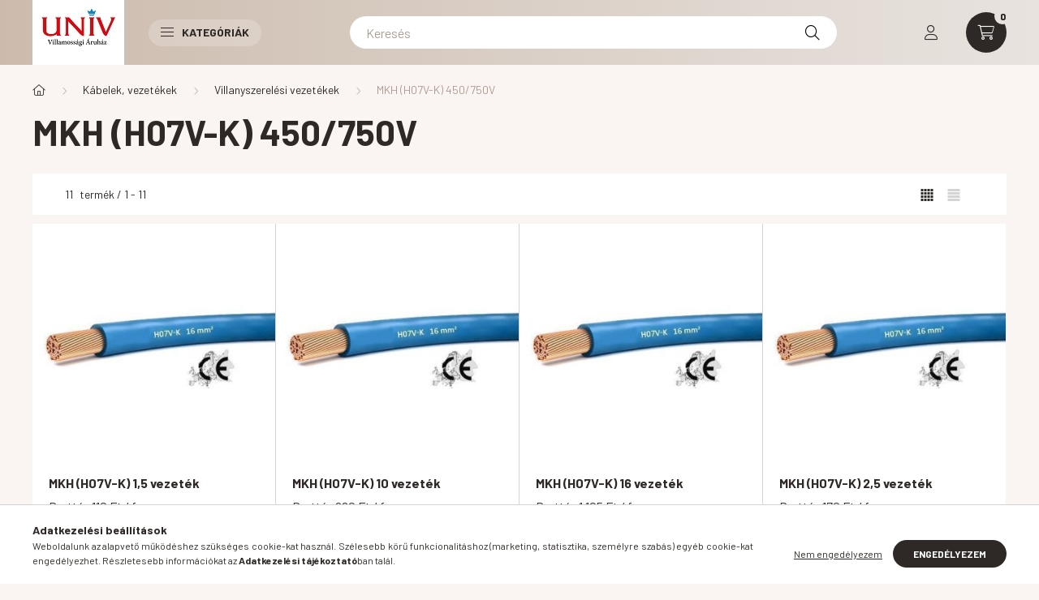

--- FILE ---
content_type: text/html; charset=UTF-8
request_url: http://www.villamossag.hu/spl/255623/MKH-H07V-K-450-750V
body_size: 21755
content:
<!DOCTYPE html>
<html lang="hu">
    <head>
        <meta charset="utf-8">
<meta name="description" content="MKH (H07V-K) 450/750V, Villanyszerelési vezetékek, Kábelek, vezetékek, Villamossag.hu">
<meta name="robots" content="index, follow">
<meta http-equiv="X-UA-Compatible" content="IE=Edge">
<meta property="og:site_name" content="Villamossag.hu" />
<meta property="og:title" content="MKH (H07V-K) 450/750V - Villanyszerelési vezetékek - Kábelek">
<meta property="og:description" content="MKH (H07V-K) 450/750V, Villanyszerelési vezetékek, Kábelek, vezetékek, Villamossag.hu">
<meta property="og:type" content="website">
<meta property="og:url" content="http://www.villamossag.hu/spl/255623/MKH-H07V-K-450-750V">
<meta name="mobile-web-app-capable" content="yes">
<meta name="apple-mobile-web-app-capable" content="yes">
<meta name="MobileOptimized" content="320">
<meta name="HandheldFriendly" content="true">

<title>MKH (H07V-K) 450/750V - Villanyszerelési vezetékek - Kábelek</title>


<script>
var service_type="shop";
var shop_url_main="http://www.villamossag.hu";
var actual_lang="hu";
var money_len="0";
var money_thousend=" ";
var money_dec=",";
var shop_id=5621;
var unas_design_url="http:"+"/"+"/"+"www.villamossag.hu"+"/"+"!common_design"+"/"+"base"+"/"+"002300"+"/";
var unas_design_code='002300';
var unas_base_design_code='2300';
var unas_design_ver=4;
var unas_design_subver=5;
var unas_shop_url='http://www.villamossag.hu';
var responsive="yes";
var config_plus=new Array();
config_plus['cart_fly_id']="cart-box__fly-to-desktop";
config_plus['cart_redirect']=1;
config_plus['cart_refresh_force']="1";
config_plus['money_type']='Ft';
config_plus['money_type_display']='Ft';
var lang_text=new Array();

var UNAS = UNAS || {};
UNAS.shop={"base_url":'http://www.villamossag.hu',"domain":'www.villamossag.hu',"username":'villamossag.unas.hu',"id":5621,"lang":'hu',"currency_type":'Ft',"currency_code":'HUF',"currency_rate":'1',"currency_length":0,"base_currency_length":0,"canonical_url":'http://www.villamossag.hu/spl/255623/MKH-H07V-K-450-750V'};
UNAS.design={"code":'002300',"page":'product_list'};
UNAS.api_auth="6e1162038fb219a30751afbdbf084d37";
UNAS.customer={"email":'',"id":0,"group_id":0,"without_registration":0};
UNAS.shop["category_id"]="255623";
UNAS.shop["only_private_customer_can_purchase"] = false;
 

UNAS.text = {
    "button_overlay_close": `Bezár`,
    "popup_window": `Felugró ablak`,
    "list": `lista`,
    "updating_in_progress": `frissítés folyamatban`,
    "updated": `frissítve`,
    "is_opened": `megnyitva`,
    "is_closed": `bezárva`,
    "deleted": `törölve`,
    "consent_granted": `hozzájárulás megadva`,
    "consent_rejected": `hozzájárulás elutasítva`,
    "field_is_incorrect": `mező hibás`,
    "error_title": `Hiba!`,
    "product_variants": `termék változatok`,
    "product_added_to_cart": `A termék a kosárba került`,
    "product_added_to_cart_with_qty_problem": `A termékből csak [qty_added_to_cart] [qty_unit] került kosárba`,
    "product_removed_from_cart": `A termék törölve a kosárból`,
    "reg_title_name": `Név`,
    "reg_title_company_name": `Cégnév`,
    "number_of_items_in_cart": `Kosárban lévő tételek száma`,
    "cart_is_empty": `A kosár üres`,
    "cart_updated": `A kosár frissült`
};



UNAS.text["delete_from_favourites"]= `Törlés a kedvencek közül`;
UNAS.text["add_to_favourites"]= `Kedvencekhez`;






window.lazySizesConfig=window.lazySizesConfig || {};
window.lazySizesConfig.loadMode=1;
window.lazySizesConfig.loadHidden=false;

window.dataLayer = window.dataLayer || [];
function gtag(){dataLayer.push(arguments)};
gtag('js', new Date());
</script>

<script src="http://www.villamossag.hu/!common_packages/jquery/jquery-3.2.1.js?mod_time=1759314983"></script>
<script src="http://www.villamossag.hu/!common_packages/jquery/plugins/migrate/migrate.js?mod_time=1759314984"></script>
<script src="http://www.villamossag.hu/!common_packages/jquery/plugins/autocomplete/autocomplete.js?mod_time=1759314983"></script>
<script src="http://www.villamossag.hu/!common_packages/jquery/plugins/tools/overlay/overlay.js?mod_time=1759314984"></script>
<script src="http://www.villamossag.hu/!common_packages/jquery/plugins/tools/toolbox/toolbox.expose.js?mod_time=1759314984"></script>
<script src="http://www.villamossag.hu/!common_packages/jquery/plugins/lazysizes/lazysizes.min.js?mod_time=1759314984"></script>
<script src="http://www.villamossag.hu/!common_packages/jquery/plugins/lazysizes/plugins/bgset/ls.bgset.min.js?mod_time=1759314984"></script>
<script src="http://www.villamossag.hu/!common_packages/jquery/own/shop_common/exploded/common.js?mod_time=1764831093"></script>
<script src="http://www.villamossag.hu/!common_packages/jquery/own/shop_common/exploded/common_overlay.js?mod_time=1759314983"></script>
<script src="http://www.villamossag.hu/!common_packages/jquery/own/shop_common/exploded/common_shop_popup.js?mod_time=1759314983"></script>
<script src="http://www.villamossag.hu/!common_packages/jquery/own/shop_common/exploded/page_product_list.js?mod_time=1759314983"></script>
<script src="http://www.villamossag.hu/!common_packages/jquery/own/shop_common/exploded/function_favourites.js?mod_time=1759314983"></script>
<script src="http://www.villamossag.hu/!common_packages/jquery/own/shop_common/exploded/function_product_print.js?mod_time=1759314983"></script>
<script src="http://www.villamossag.hu/!common_packages/jquery/own/shop_common/exploded/function_param_filter.js?mod_time=1764233415"></script>
<script src="http://www.villamossag.hu/!common_packages/jquery/plugins/hoverintent/hoverintent.js?mod_time=1759314984"></script>
<script src="http://www.villamossag.hu/!common_packages/jquery/own/shop_tooltip/shop_tooltip.js?mod_time=1759314983"></script>
<script src="http://www.villamossag.hu/!common_design/base/002300/main.js?mod_time=1759314986"></script>
<script src="http://www.villamossag.hu/!common_packages/jquery/plugins/flickity/v3/flickity.pkgd.min.js?mod_time=1759314984"></script>
<script src="http://www.villamossag.hu/!common_packages/jquery/plugins/toastr/toastr.min.js?mod_time=1759314984"></script>
<script src="http://www.villamossag.hu/!common_packages/jquery/plugins/tippy/popper-2.4.4.min.js?mod_time=1759314984"></script>
<script src="http://www.villamossag.hu/!common_packages/jquery/plugins/tippy/tippy-bundle.umd.min.js?mod_time=1759314984"></script>

<link href="http://www.villamossag.hu/temp/shop_5621_be7c361bea0bf945e3fec2936b0557ed.css?mod_time=1768734910" rel="stylesheet" type="text/css">

<link href="http://www.villamossag.hu/spl/255623/MKH-H07V-K-450-750V" rel="canonical">
    <link id="favicon-32x32" rel="icon" type="image/png" href="http://www.villamossag.hu/!common_design/own/image/favicon_32x32.png" sizes="32x32">
    <link id="favicon-192x192" rel="icon" type="image/png" href="http://www.villamossag.hu/!common_design/own/image/favicon_192x192.png" sizes="192x192">
            <link rel="apple-touch-icon" href="http://www.villamossag.hu/!common_design/own/image/favicon_32x32.png" sizes="32x32">
        <link rel="apple-touch-icon" href="http://www.villamossag.hu/!common_design/own/image/favicon_192x192.png" sizes="192x192">
        <script>
        var google_consent=1;
    
        gtag('consent', 'default', {
           'ad_storage': 'denied',
           'ad_user_data': 'denied',
           'ad_personalization': 'denied',
           'analytics_storage': 'denied',
           'functionality_storage': 'denied',
           'personalization_storage': 'denied',
           'security_storage': 'granted'
        });

    
        gtag('consent', 'update', {
           'ad_storage': 'denied',
           'ad_user_data': 'denied',
           'ad_personalization': 'denied',
           'analytics_storage': 'denied',
           'functionality_storage': 'denied',
           'personalization_storage': 'denied',
           'security_storage': 'granted'
        });

        </script>
    

        <meta content="width=device-width, initial-scale=1.0" name="viewport" />
        <link rel="preconnect" href="https://fonts.gstatic.com">
        <link rel="preload" href="https://fonts.googleapis.com/css2?family=Barlow:wght@200;400;700&display=swap" as="style" />
        <link rel="stylesheet" href="https://fonts.googleapis.com/css2?family=Barlow:wght@200;400;700&display=swap" media="print" onload="this.media='all'">
        <noscript>
            <link rel="stylesheet" href="https://fonts.googleapis.com/css2?family=Barlow:wght@200;400;700&display=swap" />
        </noscript>
        
        
        
        
        

        
        
        
        
                    
            
            
            
            
            
            
            
                
                
    
    </head>

                
                
    
    
    
    
    
    
    
    
    
    
                     
    
    
    
    
    <body class='design_ver4 design_subver1 design_subver2 design_subver3 design_subver4 design_subver5' id="ud_shop_art">
    
    <div id="image_to_cart" style="display:none; position:absolute; z-index:100000;"></div>
<div class="overlay_common overlay_warning" id="overlay_cart_add"></div>
<script>$(document).ready(function(){ overlay_init("cart_add",{"onBeforeLoad":false}); });</script>
<div class="overlay_common overlay_dialog" id="overlay_save_filter"></div>
<script>$(document).ready(function(){ overlay_init("save_filter",{"closeOnEsc":true,"closeOnClick":true}); });</script>
<div id="overlay_login_outer"></div>	
	<script>
	$(document).ready(function(){
	    var login_redir_init="";

		$("#overlay_login_outer").overlay({
			onBeforeLoad: function() {
                var login_redir_temp=login_redir_init;
                if (login_redir_act!="") {
                    login_redir_temp=login_redir_act;
                    login_redir_act="";
                }

				                    var temp_href="http://www.villamossag.hu/shop_login.php";
                    if (login_redir_temp!="") temp_href=temp_href+"?login_redir="+encodeURIComponent(login_redir_temp);
					location.href=temp_href;
								},
			top: 50,
						closeOnClick: (config_plus['overlay_close_on_click_forced'] === 1),
			onClose: function(event, overlayIndex) {
				$("#login_redir").val("");
			},
			load: false
		});
		
			});
	function overlay_login() {
		$(document).ready(function(){
			$("#overlay_login_outer").overlay().load();
		});
	}
	function overlay_login_remind() {
        if (unas_design_ver >= 5) {
            $("#overlay_remind").overlay().load();
        } else {
            $(document).ready(function () {
                $("#overlay_login_outer").overlay().close();
                setTimeout('$("#overlay_remind").overlay().load();', 250);
            });
        }
	}

    var login_redir_act="";
    function overlay_login_redir(redir) {
        login_redir_act=redir;
        $("#overlay_login_outer").overlay().load();
    }
	</script>  
	<div class="overlay_common overlay_info" id="overlay_remind"></div>
<script>$(document).ready(function(){ overlay_init("remind",[]); });</script>

	<script>
    	function overlay_login_error_remind() {
		$(document).ready(function(){
			load_login=0;
			$("#overlay_error").overlay().close();
			setTimeout('$("#overlay_remind").overlay().load();', 250);	
		});
	}
	</script>  
	<div class="overlay_common overlay_info" id="overlay_newsletter"></div>
<script>$(document).ready(function(){ overlay_init("newsletter",[]); });</script>

<script>
function overlay_newsletter() {
    $(document).ready(function(){
        $("#overlay_newsletter").overlay().load();
    });
}
</script>
<div class="overlay_common overlay_error" id="overlay_script"></div>
<script>$(document).ready(function(){ overlay_init("script",[]); });</script>
    <script>
    $(document).ready(function() {
        $.ajax({
            type: "GET",
            url: "http://www.villamossag.hu/shop_ajax/ajax_stat.php",
            data: {master_shop_id:"5621",get_ajax:"1"}
        });
    });
    </script>
    

    <div id="container" class="page_shop_art_255623 nav-position-bottom text-type--vertical text-type--sticky">
                
                <header class="header header--mobile py-3 px-4 d-flex justify-content-center d-sm-none position-relative">
                <div id="header_logo_img" class="js-element header_logo logo" data-element-name="header_logo">
        <div class="header_logo-img-container">
            <div class="header_logo-img-wrapper">
                                                <a href="http://www.villamossag.hu/">                    <picture>
                                                <source srcset="http://www.villamossag.hu/!common_design/custom/villamossag.unas.hu/element/layout_hu_header_logo-400x120_1_default.jpg?time=1661326789 1x" />
                        <img                              width="113" height="80"
                                                          src="http://www.villamossag.hu/!common_design/custom/villamossag.unas.hu/element/layout_hu_header_logo-400x120_1_default.jpg?time=1661326789"                             
                             alt="Villamossag.hu                        "/>
                    </picture>
                    </a>                                        </div>
        </div>
    </div>

            <div class="js-element header_text_section_2 d-sm-none" data-element-name="header_text_section_2">
            <div class="header_text_section_2-slide slide-1"><p><a href='tel:+3679326891'>+36-79/326-891</a></p></div>
    </div>

        </header>
        <header id="header--desktop" class="header header--desktop d-none d-sm-block js-header">
            <div class="header-inner js-header-inner">
                <div class="container">
                    <div class="header-row position-relative">
                        <div class="row gutters-10 gutters-xl-15 flex-nowrap justify-content-center align-items-center">
                            <div class="header__left col col-lg-auto position-static">
                                <div class="header__left-inner d-flex align-items-center">
                                        <div id="header_logo_img" class="js-element header_logo logo mr-4 mr-xl-0" data-element-name="header_logo">
        <div class="header_logo-img-container">
            <div class="header_logo-img-wrapper">
                                                <a href="http://www.villamossag.hu/">                    <picture>
                                                <source srcset="http://www.villamossag.hu/!common_design/custom/villamossag.unas.hu/element/layout_hu_header_logo-400x120_1_default.jpg?time=1661326789 1x" />
                        <img                              width="113" height="80"
                                                          src="http://www.villamossag.hu/!common_design/custom/villamossag.unas.hu/element/layout_hu_header_logo-400x120_1_default.jpg?time=1661326789"                             
                             alt="Villamossag.hu                        "/>
                    </picture>
                    </a>                                        </div>
        </div>
    </div>

                                                                        <button type="button" class="hamburger__dropdown-btn btn dropdown--btn d-xl-none" id="hamburger__dropdown-btn" aria-label="hamburger button" data-btn-for=".hamburger-box__dropdown">
                                        <div class="hamburger">
                                            <span class="first-line"></span>
                                            <span class="second-line"></span>
                                            <span class="last-line"></span>
                                        </div>
                                        Kategóriák
                                    </button>
                                                                    </div>
                            </div>
                            <div class="header__right col-auto col-lg position-static">
                                <div class="row gutters-10 flex-nowrap align-items-center">
                                                                        <div class="col-auto position-static flex-shrink-1">
                                        <nav class="navbar d-none d-lg-flex navbar-expand navbar-light position-static">
                                                                                        <ul id="nav--cat" class="nav nav--cat js-navbar-nav">
                                                <li class="nav-item dropdown nav--main nav-item--products">
                                                    <a class="nav-link nav-link--products d-none d-xl-flex" href="#" onclick="event.preventDefault();" role="button" data-toggle="dropdown" aria-expanded="false" aria-haspopup="true">
                                                        <div class="hamburger nav-link--hamburger">
                                                            <span class="first-line"></span>
                                                            <span class="second-line"></span>
                                                            <span class="last-line"></span>
                                                        </div>
                                                        Kategóriák
                                                    </a>
                                                    <div id="dropdown-cat"class="dropdown-menu d-lg-none d-xl-block clearfix dropdown--cat dropdown--level-0">
                                                                <ul class="nav-list--0">
        <li id="nav-item-akcio" class="nav-item spec-item js-nav-item-akcio">
                <a class="nav-link" href="http://www.villamossag.hu/shop_artspec.php?artspec=1">
                                <span class="nav-link__text">
                Akciók&nbsp;            </span>
                    </a>
            </li>
        <li id="nav-item-955687" class="nav-item js-nav-item-955687">
                <a class="nav-link" href="http://www.villamossag.hu/spl/955687/Hofokszabalyzok">
                                <span class="nav-link__text">
                Hőfokszabályzók&nbsp;            </span>
                    </a>
            </li>
        <li id="nav-item-743229" class="nav-item dropdown js-nav-item-743229">
                <a class="nav-link arrow-effect-on-hover" href="#" role="button" data-toggle="dropdown" aria-haspopup="true" aria-expanded="false" onclick="handleSub('743229','http://www.villamossag.hu/shop_ajax/ajax_box_cat.php?get_ajax=1&type=layout&change_lang=hu&level=1&key=743229&box_var_name=shop_cat&box_var_layout_cache=1&box_var_expand_cache=yes&box_var_expand_cache_name=desktop&box_var_layout_level0=0&box_var_layout_level1=1&box_var_layout=2&box_var_ajax=1&box_var_section=content&box_var_highlight=yes&box_var_type=expand&box_var_div=no');return false;">
                                <span class="nav-link__text">
                Hosszabítók, kábeldobok, csatlakozó kábelek&nbsp;            </span>
            <span class="arrow arrow--right"><span></span></span>        </a>
                                <div class="megasubmenu dropdown-menu with-sticky-content">
                <div class="megasubmenu__sticky-content">
                    <div class="loading-spinner"></div>
                </div>
                            </div>
                        </li>
        <li id="nav-item-202199" class="nav-item dropdown js-nav-item-202199">
                <a class="nav-link arrow-effect-on-hover" href="#" role="button" data-toggle="dropdown" aria-haspopup="true" aria-expanded="false" onclick="handleSub('202199','http://www.villamossag.hu/shop_ajax/ajax_box_cat.php?get_ajax=1&type=layout&change_lang=hu&level=1&key=202199&box_var_name=shop_cat&box_var_layout_cache=1&box_var_expand_cache=yes&box_var_expand_cache_name=desktop&box_var_layout_level0=0&box_var_layout_level1=1&box_var_layout=2&box_var_ajax=1&box_var_section=content&box_var_highlight=yes&box_var_type=expand&box_var_div=no');return false;">
                                <span class="nav-link__text">
                Kábelek, vezetékek&nbsp;            </span>
            <span class="arrow arrow--right"><span></span></span>        </a>
                                <div class="megasubmenu dropdown-menu with-sticky-content">
                <div class="megasubmenu__sticky-content">
                    <div class="loading-spinner"></div>
                </div>
                            </div>
                        </li>
        <li id="nav-item-164273" class="nav-item dropdown js-nav-item-164273">
                <a class="nav-link arrow-effect-on-hover" href="#" role="button" data-toggle="dropdown" aria-haspopup="true" aria-expanded="false" onclick="handleSub('164273','http://www.villamossag.hu/shop_ajax/ajax_box_cat.php?get_ajax=1&type=layout&change_lang=hu&level=1&key=164273&box_var_name=shop_cat&box_var_layout_cache=1&box_var_expand_cache=yes&box_var_expand_cache_name=desktop&box_var_layout_level0=0&box_var_layout_level1=1&box_var_layout=2&box_var_ajax=1&box_var_section=content&box_var_highlight=yes&box_var_type=expand&box_var_div=no');return false;">
                                <span class="nav-link__text">
                Szerszámok és műszerek&nbsp;            </span>
            <span class="arrow arrow--right"><span></span></span>        </a>
                                <div class="megasubmenu dropdown-menu with-sticky-content">
                <div class="megasubmenu__sticky-content">
                    <div class="loading-spinner"></div>
                </div>
                            </div>
                        </li>
        <li id="nav-item-262903" class="nav-item dropdown js-nav-item-262903">
                <a class="nav-link arrow-effect-on-hover" href="#" role="button" data-toggle="dropdown" aria-haspopup="true" aria-expanded="false" onclick="handleSub('262903','http://www.villamossag.hu/shop_ajax/ajax_box_cat.php?get_ajax=1&type=layout&change_lang=hu&level=1&key=262903&box_var_name=shop_cat&box_var_layout_cache=1&box_var_expand_cache=yes&box_var_expand_cache_name=desktop&box_var_layout_level0=0&box_var_layout_level1=1&box_var_layout=2&box_var_ajax=1&box_var_section=content&box_var_highlight=yes&box_var_type=expand&box_var_div=no');return false;">
                                <span class="nav-link__text">
                Villamos szerelési anyagok&nbsp;            </span>
            <span class="arrow arrow--right"><span></span></span>        </a>
                                <div class="megasubmenu dropdown-menu with-sticky-content">
                <div class="megasubmenu__sticky-content">
                    <div class="loading-spinner"></div>
                </div>
                            </div>
                        </li>
        <li id="nav-item-803527" class="nav-item js-nav-item-803527">
                <a class="nav-link" href="http://www.villamossag.hu/spl/803527/Hosugarzok">
                                <span class="nav-link__text">
                Hősugárzók&nbsp;            </span>
                    </a>
            </li>
        <li id="nav-item-838697" class="nav-item js-nav-item-838697">
                <a class="nav-link" href="http://www.villamossag.hu/spl/838697/Szunetmentes-tapegyseg">
                                <span class="nav-link__text">
                Szünetmentes tápegység&nbsp;            </span>
                    </a>
            </li>
        <li id="nav-item-133973" class="nav-item js-nav-item-133973">
                <a class="nav-link" href="http://www.villamossag.hu/spl/133973/Elektronikus-elotet">
                                <span class="nav-link__text">
                Elektronikus előtét&nbsp;            </span>
                    </a>
            </li>
    </ul>

    
                                                    </div>
                                                </li>
                                            </ul>
                                                                                                                                </nav>
                                        <script>
    let addOverflowHidden = function() {
        $('.hamburger-box__dropdown-inner').addClass('overflow-hidden');
    }
    function scrollToBreadcrumb() {
        scrollToElement({ element: '.nav-list-breadcrumb', offset: getVisibleDistanceTillHeaderBottom(), scrollIn: '.hamburger-box__dropdown-inner', container: '.hamburger-box__dropdown-inner', duration: 300,  callback: addOverflowHidden });
    }

    function setHamburgerBoxHeight(height) {
        $('.hamburger-box__dropdown').css('height', height + 80);
    }

    let mobileMenuScrollData = [];

    function handleSub2(thisOpenBtn, id, ajaxUrl) {
        let navItem = $('#nav-item-'+id+'--m');
        let openBtn = $(thisOpenBtn);
        let $thisScrollableNavList = navItem.closest('.nav-list-mobile');
        let thisNavListLevel = $thisScrollableNavList.data("level");

        if (typeof thisNavListLevel !== 'undefined') {
            if (thisNavListLevel == 0) {
                $thisScrollableNavList = navItem.closest('.hamburger-box__dropdown-inner');
            }
            mobileMenuScrollData["level_" + thisNavListLevel + "_position"] = $thisScrollableNavList.scrollTop();
            mobileMenuScrollData["level_" + thisNavListLevel + "_element"] = $thisScrollableNavList;
        }

        if (!navItem.hasClass('ajax-loading')) {
            if (catSubOpen2(openBtn, navItem)) {
                if (ajaxUrl) {
                    if (!navItem.hasClass('ajax-loaded')) {
                        catSubLoad2(navItem, ajaxUrl);
                    } else {
                        scrollToBreadcrumb();
                    }
                } else {
                    scrollToBreadcrumb();
                }
            }
        }
    }
    function catSubOpen2(openBtn,navItem) {
        let thisSubMenu = navItem.find('.nav-list-menu--sub').first();
        let thisParentMenu = navItem.closest('.nav-list-menu');
        thisParentMenu.addClass('hidden');

        if (navItem.hasClass('show')) {
            openBtn.attr('aria-expanded','false');
            navItem.removeClass('show');
            thisSubMenu.removeClass('show');
        } else {
            openBtn.attr('aria-expanded','true');
            navItem.addClass('show');
            thisSubMenu.addClass('show');
            if (window.matchMedia('(min-width: 576px) and (max-width: 1259.8px )').matches) {
                let thisSubMenuHeight = thisSubMenu.outerHeight();
                if (thisSubMenuHeight > 0) {
                    setHamburgerBoxHeight(thisSubMenuHeight);
                }
            }
        }
        return true;
    }
    function catSubLoad2(navItem, ajaxUrl){
        let thisSubMenu = $('.nav-list-menu--sub', navItem);
        $.ajax({
            type: 'GET',
            url: ajaxUrl,
            beforeSend: function(){
                navItem.addClass('ajax-loading');
                setTimeout(function (){
                    if (!navItem.hasClass('ajax-loaded')) {
                        navItem.addClass('ajax-loader');
                        thisSubMenu.addClass('loading');
                    }
                }, 150);
            },
            success:function(data){
                thisSubMenu.html(data);
                $(document).trigger("ajaxCatSubLoaded");

                let thisParentMenu = navItem.closest('.nav-list-menu');
                let thisParentBreadcrumb = thisParentMenu.find('> .nav-list-breadcrumb');

                /* ha már van a szülőnek breadcrumbja, akkor azt hozzáfűzzük a gyerekhez betöltéskor */
                if (thisParentBreadcrumb.length > 0) {
                    let thisParentLink = thisParentBreadcrumb.find('.nav-list-parent-link').clone();
                    let thisSubMenuParentLink = thisSubMenu.find('.nav-list-parent-link');
                    thisParentLink.insertBefore(thisSubMenuParentLink);
                }

                navItem.removeClass('ajax-loading ajax-loader').addClass('ajax-loaded');
                thisSubMenu.removeClass('loading');
                if (window.matchMedia('(min-width: 576px) and (max-width: 1259.8px )').matches) {
                    let thisSubMenuHeight = thisSubMenu.outerHeight();
                    setHamburgerBoxHeight(thisSubMenuHeight);
                }
                scrollToBreadcrumb();
            }
        });
    }
    function catBack(thisBtn) {
        let thisCatLevel = $(thisBtn).closest('.nav-list-menu--sub');
        let thisParentItem = $(thisBtn).closest('.nav-item.show');
        let thisParentMenu = thisParentItem.closest('.nav-list-menu');
        let thisBtnDataBelongs = $(thisBtn).data("belongs-to-level");

        if ( typeof thisBtnDataBelongs !== 'undefined' && thisBtnDataBelongs == 0 ) {
            mobileMenuScrollData["level_0_element"].animate({ scrollTop: mobileMenuScrollData["level_0_position"] }, 0, function() {});
        }

        if (window.matchMedia('(min-width: 576px) and (max-width: 1259.8px )').matches) {
            let thisParentMenuHeight = 0;
            if ( thisParentItem.parent('ul').hasClass('nav-list-mobile--0') ) {
                let sumHeight = 0;
                $( thisParentItem.closest('.hamburger-box__dropdown-nav-lists-wrapper').children() ).each(function() {
                    sumHeight+= $(this).outerHeight(true);
                });
                thisParentMenuHeight = sumHeight;
            } else {
                thisParentMenuHeight = thisParentMenu.outerHeight();
            }
            setHamburgerBoxHeight(thisParentMenuHeight);
        }
        if ( thisParentItem.parent('ul').hasClass('nav-list-mobile--0') ) {
            $('.hamburger-box__dropdown-inner').removeClass('overflow-hidden');
        }
        thisParentMenu.removeClass('hidden');
        thisCatLevel.removeClass('show');
        thisParentItem.removeClass('show');
        thisParentItem.find('.nav-button').attr('aria-expanded','false');
    }

    function handleSub($id, $ajaxUrl) {
        let $navItem = $('#nav-item-'+$id);

        if (!$navItem.hasClass('ajax-loading')) {
            if (catSubOpen($navItem)) {
                if (!$navItem.hasClass('ajax-loaded')) {
                    catSubLoad($id, $ajaxUrl);
                }
            }
        }
    }

    function catSubOpen($navItem) {
        handleCloseDropdowns();
        let thisNavLink = $navItem.find('> .nav-link');
        let thisNavItem = thisNavLink.parent();
        let thisNavbarNav = $('.js-navbar-nav');
        let thisDropdownMenu = thisNavItem.find('.dropdown-menu').first();

        /*remove is-opened class form the rest menus (cat+plus)*/
        thisNavbarNav.find('.show').not(thisNavItem).not('.nav-item--products').not('.dropdown--cat').removeClass('show');

        if (thisNavItem.hasClass('show')) {
            thisNavLink.attr('aria-expanded','false');
            thisNavItem.removeClass('show');
            thisDropdownMenu.removeClass('show');
            $('#dropdown-cat').removeClass('has-opened');
        } else {
            thisNavLink.attr('aria-expanded','true');
            thisNavItem.addClass('show');
            thisDropdownMenu.addClass('show');
            $('#dropdown-cat').addClass('has-opened');
        }
        return true;
    }
    function catSubLoad($id, $ajaxUrl){
        const $navItem = $('#nav-item-'+$id);
        const $thisMegasubmenu = $(".megasubmenu", $navItem);
                const $thisMegasubmenuStickyContent = $(".megasubmenu__sticky-content", $thisMegasubmenu);
        const parentDropdownMenuHeight = $navItem.closest('.dropdown-menu').outerHeight();
        const paddingY = $thisMegasubmenu.outerHeight() - $thisMegasubmenu.height();
        $thisMegasubmenuStickyContent.css('height', parentDropdownMenuHeight - paddingY);
        
        $.ajax({
            type: 'GET',
            url: $ajaxUrl,
            beforeSend: function(){
                $navItem.addClass('ajax-loading');
                setTimeout(function (){
                    if (!$navItem.hasClass('ajax-loaded')) {
                        $navItem.addClass('ajax-loader');
                    }
                }, 150);
            },
            success:function(data){
                                $thisMegasubmenuStickyContent.html(data);
                let $thisScrollContainer = $thisMegasubmenu.find('.megasubmenu__cats-col').first();
                $thisScrollContainer.on('wheel', function(e){
                    e.preventDefault();
                    $(this).scrollLeft($(this).scrollLeft() + e.originalEvent.deltaY);
                });
                                $navItem.removeClass('ajax-loading ajax-loader').addClass('ajax-loaded');
                $(document).trigger("ajaxCatSubLoaded");
            }
        });
    }

    $(document).ready(function () {
         /* KATTINTÁS */

        /* CAT and PLUS menu */
        $('.nav-item.dropdown.nav--main').on('click', '> .nav-link', function(e) {
            e.preventDefault();
            handleCloseDropdowns();

            let thisNavLink = $(this);
            let thisNavLinkLeft = thisNavLink.offset().left;
            let thisNavItem = thisNavLink.parent();
            let thisDropdownMenu = thisNavItem.find('.dropdown-menu').first();
            let thisNavbarNav = $('.js-navbar-nav');

            /* close dropdowns which is not "dropdown cat" always opened */
            thisNavbarNav.find('.show').not('.always-opened').not(thisNavItem).not('.dropdown--cat').removeClass('show');

            /* close cat dropdowns when click not to this link */
            if (!thisNavLink.hasClass('nav-link--products')) {
                handleCloseDropdownCat();
            }

            if (thisNavItem.hasClass('show')) {
                if (thisNavLink.hasClass('nav-link--products') && thisNavItem.hasClass('always-opened')) {
                    $('html').toggleClass('products-dropdown-opened');
                    thisNavItem.toggleClass('force-show');
                }
                if (thisNavLink.hasClass('nav-link--products') && !thisNavItem.hasClass('always-opened')) {
                    $('html').removeClass('products-dropdown-opened');
                    $('#dropdown-cat').removeClass('has-opened');
                }
                if (!thisNavItem.hasClass('always-opened')) {
                    thisNavLink.attr('aria-expanded', 'false');
                    thisNavItem.removeClass('show');
                    thisDropdownMenu.removeClass('show');
                }
            } else {
                if ($headerHeight) {
                    if ( thisNavLink.closest('.nav--menu').length > 0) {
                        thisDropdownMenu.css({
                            top: getVisibleDistanceTillHeaderBottom() + 'px',
                            left: thisNavLinkLeft + 'px'
                        });
                    }
                }
                if (thisNavLink.hasClass('nav-link--products')) {
                    $('html').addClass('products-dropdown-opened');
                }
                thisNavLink.attr('aria-expanded','true');
                thisNavItem.addClass('show');
                thisDropdownMenu.addClass('show');
            }
        });

        /** PLUS MENU SUB **/
        $('.nav-item.dropdown > .dropdown-item').click(function (e) {
            e.preventDefault();
            handleCloseDropdowns();

            let thisNavLink = $(this);
            let thisNavItem = thisNavLink.parent();
            let thisDropdownMenu = thisNavItem.find('.dropdown-menu').first();

            if (thisNavItem.hasClass('show')) {
                thisNavLink.attr('aria-expanded','false');
                thisNavItem.removeClass('show');
                thisDropdownMenu.removeClass('show');
            } else {
                thisNavLink.attr('aria-expanded','true');
                thisNavItem.addClass('show');
                thisDropdownMenu.addClass('show');
            }
        });
            });
</script>                                    </div>
                                                                        <div class="col d-flex justify-content-end align-items-center position-static">
                                        <button class="search-box__dropdown-btn btn dropdown--btn d-xl-none" aria-label="search button" type="button" data-btn-for=".search-box__dropdown">
                                            <span class="search-box__dropdown-btn-icon icon--search"></span>
                                        </button>
                                        <div class="search-box__dropdown dropdown--content dropdown--content-till-lg d-none d-xl-block" data-content-for=".search-box__dropdown-btn" data-content-direction="full">
                                            <button class="search-box__dropdown__btn-close btn-close" data-close-btn-for=".search-box__dropdown" type="button"></button>
                                            <div class="dropdown--content-inner search-box__inner position-relative js-search browser-is-chrome" id="box_search_content2">
    <form name="form_include_search2" id="form_include_search2" action="http://www.villamossag.hu/shop_search.php" method="get">
    <div class="box-search-group">
        <input data-stay-visible-breakpoint="1260" id="box_search_input2" class="search-box__input ac_input js-search-input form-control"
               name="search" pattern=".{3,100}" aria-label="Keresés" title="Hosszabb kereső kifejezést írjon be!"
               placeholder="Keresés" type="search" maxlength="100" autocomplete="off" required        >
        <div class="search-box__search-btn-outer input-group-append" title="Keresés">
            <button class="search-box__search-btn" aria-label="Keresés">
                <span class="search-box__search-btn-icon icon--search"></span>
            </button>
        </div>
        <div class="search__loading">
            <div class="loading-spinner--small"></div>
        </div>
    </div>
    <div class="search-box__mask"></div>
    </form>
    <div class="ac_results2"></div>
</div>

                                        </div>
                                                                                        <button type="button" class="profile__dropdown-btn js-profile-btn btn dropdown--btn" data-orders="http://www.villamossag.hu/shop_order_track.php" aria-label="profile button" data-btn-for=".profile__dropdown">
        <span class="profile__dropdown-btn-icon icon--head">
                    </span>
    </button>
    
    
                                        <button id="cart-box__fly-to-desktop" class="cart-box__dropdown-btn btn dropdown--btn js-cart-box-loaded-by-ajax" aria-label="cart button" type="button" data-btn-for=".cart-box__dropdown">
                                            <span class="cart-box__dropdown-btn-icon icon--cart">
                                                <span class="cart-box__item-num">-</span>
                                            </span>
                                        </button>
                                    </div>
                                </div>
                            </div>
                        </div>
                    </div>
                </div>
            </div>
        </header>
        
                            
    
        
                <div class="filter-dropdown dropdown--content" data-content-for=".filter-box__dropdown-btn" data-content-direction="left">
            <button class="filter-dropdown__btn-close btn-close" data-close-btn-for=".filter-dropdown" type="button" aria-label="bezár" data-text="bezár"></button>
            <div class="dropdown--content-inner filter-dropdown__inner">
                        
    
            </div>
        </div>
        
                <main class="main">
                <nav id="breadcrumb" aria-label="breadcrumb">
                <div class="container">
                                    <ol class="breadcrumb breadcrumb--mobile level-3">
                <li class="breadcrumb-item">
                                            <a class="breadcrumb--home" href="http://www.villamossag.hu/sct/0/" aria-label="Főkategória" title="Főkategória"></a>
                                    </li>
                                                
                                                                                                                                                                                                        <li class="breadcrumb-item">
                    <a href="http://www.villamossag.hu/sct/382184/Villanyszerelesi-vezetekek">Villanyszerelési vezetékek</a>
                </li>
                            </ol>

            <ol class="breadcrumb breadcrumb--desktop level-3">
                <li class="breadcrumb-item">
                                            <a class="breadcrumb--home" href="http://www.villamossag.hu/sct/0/" aria-label="Főkategória" title="Főkategória"></a>
                                    </li>
                                    <li class="breadcrumb-item">
                                                    <a href="http://www.villamossag.hu/sct/202199/Kabelek-vezetekek">Kábelek, vezetékek</a>
                                            </li>
                                    <li class="breadcrumb-item">
                                                    <a href="http://www.villamossag.hu/sct/382184/Villanyszerelesi-vezetekek">Villanyszerelési vezetékek</a>
                                            </li>
                                    <li class="breadcrumb-item active">
                                                    <span aria-current="page">MKH (H07V-K) 450/750V</span>
                                            </li>
                            </ol>
            <script>
                function markActiveNavItems() {
                                                                    $(".js-nav-item-202199").addClass("has-active");
                                                                                            $(".js-nav-item-382184").addClass("has-active");
                                                                                            $(".js-nav-item-255623").addClass("active");
                                                            }
                $(document).ready(function(){
                    markActiveNavItems();
                });
                $(document).on("ajaxCatSubLoaded",function(){
                    markActiveNavItems();
                });
            </script>
                    </div>
            </nav>

            
            
                                 <div class="main__title">
        <div class="container">
            <h1 class="main-title">MKH (H07V-K) 450/750V</h1>
        </div>
    </div>
    
    
            
            <div id="page_art_content" class="page_content">
    
    
                    
    <script>
<!--
function artlist_formsubmit_artlist(cikkname) {
   cart_add(cikkname,"artlist_");
}
$(document).ready(function(){
	select_base_price("artlist_MKH0105001",0);
	egyeb_ar1_netto['artlist_MKH0105001'][0]=0;
egyeb_ar1_brutto['artlist_MKH0105001'][0]=0;
egyeb_ar1_orig_netto['artlist_MKH0105001'][0]=0;
egyeb_ar1_orig_brutto['artlist_MKH0105001'][0]=0;
egyeb_ar1_netto['artlist_MKH0105001'][1]=0;
egyeb_ar1_brutto['artlist_MKH0105001'][1]=0;
egyeb_ar1_orig_netto['artlist_MKH0105001'][1]=0;
egyeb_ar1_orig_brutto['artlist_MKH0105001'][1]=0;
egyeb_ar1_netto['artlist_MKH0105001'][2]=0;
egyeb_ar1_brutto['artlist_MKH0105001'][2]=0;
egyeb_ar1_orig_netto['artlist_MKH0105001'][2]=0;
egyeb_ar1_orig_brutto['artlist_MKH0105001'][2]=0;
egyeb_ar1_netto['artlist_MKH0105001'][3]=2.36220472441;
egyeb_ar1_brutto['artlist_MKH0105001'][3]=3;
egyeb_ar1_orig_netto['artlist_MKH0105001'][3]=2.36220472441;
egyeb_ar1_orig_brutto['artlist_MKH0105001'][3]=3;
egyeb_ar1_netto['artlist_MKH0105001'][4]=2.36220472441;
egyeb_ar1_brutto['artlist_MKH0105001'][4]=3;
egyeb_ar1_orig_netto['artlist_MKH0105001'][4]=2.36220472441;
egyeb_ar1_orig_brutto['artlist_MKH0105001'][4]=3;
egyeb_ar1_netto['artlist_MKH0105001'][5]=2.36220472441;
egyeb_ar1_brutto['artlist_MKH0105001'][5]=3;
egyeb_ar1_orig_netto['artlist_MKH0105001'][5]=2.36220472441;
egyeb_ar1_orig_brutto['artlist_MKH0105001'][5]=3;
egyeb_ar1_netto['artlist_MKH0105001'][6]=2.36220472441;
egyeb_ar1_brutto['artlist_MKH0105001'][6]=3;
egyeb_ar1_orig_netto['artlist_MKH0105001'][6]=2.36220472441;
egyeb_ar1_orig_brutto['artlist_MKH0105001'][6]=3;
egyeb_ar1_netto['artlist_MKH0105001'][7]=2.36220472441;
egyeb_ar1_brutto['artlist_MKH0105001'][7]=3;
egyeb_ar1_orig_netto['artlist_MKH0105001'][7]=2.36220472441;
egyeb_ar1_orig_brutto['artlist_MKH0105001'][7]=3;
egyeb_ar1_netto['artlist_MKH0105001'][8]=2.36220472441;
egyeb_ar1_brutto['artlist_MKH0105001'][8]=3;
egyeb_ar1_orig_netto['artlist_MKH0105001'][8]=2.36220472441;
egyeb_ar1_orig_brutto['artlist_MKH0105001'][8]=3;
egyeb_ar1_netto['artlist_MKH0105001'][9]=2.36220472441;
egyeb_ar1_brutto['artlist_MKH0105001'][9]=3;
egyeb_ar1_orig_netto['artlist_MKH0105001'][9]=2.36220472441;
egyeb_ar1_orig_brutto['artlist_MKH0105001'][9]=3;
egyeb_ar1_netto['artlist_MKH0105001'][10]=0;
egyeb_ar1_brutto['artlist_MKH0105001'][10]=0;
egyeb_ar1_orig_netto['artlist_MKH0105001'][10]=0;
egyeb_ar1_orig_brutto['artlist_MKH0105001'][10]=0;

	$("#egyeb_list1_artlist_MKH0105001").change(function () {
		change_egyeb("artlist_MKH0105001");
	});
	$("#egyeb_list2_artlist_MKH0105001").change(function () {
		change_egyeb("artlist_MKH0105001");
	});
	$("#egyeb_list3_artlist_MKH0105001").change(function () {
		change_egyeb("artlist_MKH0105001");
	});
	change_egyeb("artlist_MKH0105001");
	select_base_price("artlist_MKH010001",0);
	egyeb_ar1_netto['artlist_MKH010001'][0]=0;
egyeb_ar1_brutto['artlist_MKH010001'][0]=0;
egyeb_ar1_orig_netto['artlist_MKH010001'][0]=0;
egyeb_ar1_orig_brutto['artlist_MKH010001'][0]=0;
egyeb_ar1_netto['artlist_MKH010001'][1]=0;
egyeb_ar1_brutto['artlist_MKH010001'][1]=0;
egyeb_ar1_orig_netto['artlist_MKH010001'][1]=0;
egyeb_ar1_orig_brutto['artlist_MKH010001'][1]=0;
egyeb_ar1_netto['artlist_MKH010001'][2]=0;
egyeb_ar1_brutto['artlist_MKH010001'][2]=0;
egyeb_ar1_orig_netto['artlist_MKH010001'][2]=0;
egyeb_ar1_orig_brutto['artlist_MKH010001'][2]=0;
egyeb_ar1_netto['artlist_MKH010001'][3]=0;
egyeb_ar1_brutto['artlist_MKH010001'][3]=0;
egyeb_ar1_orig_netto['artlist_MKH010001'][3]=0;
egyeb_ar1_orig_brutto['artlist_MKH010001'][3]=0;

	$("#egyeb_list1_artlist_MKH010001").change(function () {
		change_egyeb("artlist_MKH010001");
	});
	$("#egyeb_list2_artlist_MKH010001").change(function () {
		change_egyeb("artlist_MKH010001");
	});
	$("#egyeb_list3_artlist_MKH010001").change(function () {
		change_egyeb("artlist_MKH010001");
	});
	change_egyeb("artlist_MKH010001");
	select_base_price("artlist_MKH016001",0);
	egyeb_ar1_netto['artlist_MKH016001'][0]=0;
egyeb_ar1_brutto['artlist_MKH016001'][0]=0;
egyeb_ar1_orig_netto['artlist_MKH016001'][0]=0;
egyeb_ar1_orig_brutto['artlist_MKH016001'][0]=0;
egyeb_ar1_netto['artlist_MKH016001'][1]=0;
egyeb_ar1_brutto['artlist_MKH016001'][1]=0;
egyeb_ar1_orig_netto['artlist_MKH016001'][1]=0;
egyeb_ar1_orig_brutto['artlist_MKH016001'][1]=0;
egyeb_ar1_netto['artlist_MKH016001'][2]=0;
egyeb_ar1_brutto['artlist_MKH016001'][2]=0;
egyeb_ar1_orig_netto['artlist_MKH016001'][2]=0;
egyeb_ar1_orig_brutto['artlist_MKH016001'][2]=0;
egyeb_ar1_netto['artlist_MKH016001'][3]=0;
egyeb_ar1_brutto['artlist_MKH016001'][3]=0;
egyeb_ar1_orig_netto['artlist_MKH016001'][3]=0;
egyeb_ar1_orig_brutto['artlist_MKH016001'][3]=0;

	$("#egyeb_list1_artlist_MKH016001").change(function () {
		change_egyeb("artlist_MKH016001");
	});
	$("#egyeb_list2_artlist_MKH016001").change(function () {
		change_egyeb("artlist_MKH016001");
	});
	$("#egyeb_list3_artlist_MKH016001").change(function () {
		change_egyeb("artlist_MKH016001");
	});
	change_egyeb("artlist_MKH016001");
	select_base_price("artlist_MKH0205001",0);
	egyeb_ar1_netto['artlist_MKH0205001'][0]=0;
egyeb_ar1_brutto['artlist_MKH0205001'][0]=0;
egyeb_ar1_orig_netto['artlist_MKH0205001'][0]=0;
egyeb_ar1_orig_brutto['artlist_MKH0205001'][0]=0;
egyeb_ar1_netto['artlist_MKH0205001'][1]=0;
egyeb_ar1_brutto['artlist_MKH0205001'][1]=0;
egyeb_ar1_orig_netto['artlist_MKH0205001'][1]=0;
egyeb_ar1_orig_brutto['artlist_MKH0205001'][1]=0;
egyeb_ar1_netto['artlist_MKH0205001'][2]=0;
egyeb_ar1_brutto['artlist_MKH0205001'][2]=0;
egyeb_ar1_orig_netto['artlist_MKH0205001'][2]=0;
egyeb_ar1_orig_brutto['artlist_MKH0205001'][2]=0;
egyeb_ar1_netto['artlist_MKH0205001'][3]=3.93700787402;
egyeb_ar1_brutto['artlist_MKH0205001'][3]=5;
egyeb_ar1_orig_netto['artlist_MKH0205001'][3]=3.93700787402;
egyeb_ar1_orig_brutto['artlist_MKH0205001'][3]=5;
egyeb_ar1_netto['artlist_MKH0205001'][4]=3.93700787402;
egyeb_ar1_brutto['artlist_MKH0205001'][4]=5;
egyeb_ar1_orig_netto['artlist_MKH0205001'][4]=3.93700787402;
egyeb_ar1_orig_brutto['artlist_MKH0205001'][4]=5;
egyeb_ar1_netto['artlist_MKH0205001'][5]=3.93700787402;
egyeb_ar1_brutto['artlist_MKH0205001'][5]=5;
egyeb_ar1_orig_netto['artlist_MKH0205001'][5]=3.93700787402;
egyeb_ar1_orig_brutto['artlist_MKH0205001'][5]=5;
egyeb_ar1_netto['artlist_MKH0205001'][6]=3.93700787402;
egyeb_ar1_brutto['artlist_MKH0205001'][6]=5;
egyeb_ar1_orig_netto['artlist_MKH0205001'][6]=3.93700787402;
egyeb_ar1_orig_brutto['artlist_MKH0205001'][6]=5;
egyeb_ar1_netto['artlist_MKH0205001'][7]=3.93700787402;
egyeb_ar1_brutto['artlist_MKH0205001'][7]=5;
egyeb_ar1_orig_netto['artlist_MKH0205001'][7]=3.93700787402;
egyeb_ar1_orig_brutto['artlist_MKH0205001'][7]=5;
egyeb_ar1_netto['artlist_MKH0205001'][8]=3.93700787402;
egyeb_ar1_brutto['artlist_MKH0205001'][8]=5;
egyeb_ar1_orig_netto['artlist_MKH0205001'][8]=3.93700787402;
egyeb_ar1_orig_brutto['artlist_MKH0205001'][8]=5;
egyeb_ar1_netto['artlist_MKH0205001'][9]=3.93700787402;
egyeb_ar1_brutto['artlist_MKH0205001'][9]=5;
egyeb_ar1_orig_netto['artlist_MKH0205001'][9]=3.93700787402;
egyeb_ar1_orig_brutto['artlist_MKH0205001'][9]=5;
egyeb_ar1_netto['artlist_MKH0205001'][10]=0;
egyeb_ar1_brutto['artlist_MKH0205001'][10]=0;
egyeb_ar1_orig_netto['artlist_MKH0205001'][10]=0;
egyeb_ar1_orig_brutto['artlist_MKH0205001'][10]=0;

	$("#egyeb_list1_artlist_MKH0205001").change(function () {
		change_egyeb("artlist_MKH0205001");
	});
	$("#egyeb_list2_artlist_MKH0205001").change(function () {
		change_egyeb("artlist_MKH0205001");
	});
	$("#egyeb_list3_artlist_MKH0205001").change(function () {
		change_egyeb("artlist_MKH0205001");
	});
	change_egyeb("artlist_MKH0205001");
	select_base_price("artlist_MKH025001",0);
	egyeb_ar1_netto['artlist_MKH025001'][0]=0;
egyeb_ar1_brutto['artlist_MKH025001'][0]=0;
egyeb_ar1_orig_netto['artlist_MKH025001'][0]=0;
egyeb_ar1_orig_brutto['artlist_MKH025001'][0]=0;
egyeb_ar1_netto['artlist_MKH025001'][1]=0;
egyeb_ar1_brutto['artlist_MKH025001'][1]=0;
egyeb_ar1_orig_netto['artlist_MKH025001'][1]=0;
egyeb_ar1_orig_brutto['artlist_MKH025001'][1]=0;
egyeb_ar1_netto['artlist_MKH025001'][2]=0;
egyeb_ar1_brutto['artlist_MKH025001'][2]=0;
egyeb_ar1_orig_netto['artlist_MKH025001'][2]=0;
egyeb_ar1_orig_brutto['artlist_MKH025001'][2]=0;
egyeb_ar1_netto['artlist_MKH025001'][3]=0;
egyeb_ar1_brutto['artlist_MKH025001'][3]=0;
egyeb_ar1_orig_netto['artlist_MKH025001'][3]=0;
egyeb_ar1_orig_brutto['artlist_MKH025001'][3]=0;

	$("#egyeb_list1_artlist_MKH025001").change(function () {
		change_egyeb("artlist_MKH025001");
	});
	$("#egyeb_list2_artlist_MKH025001").change(function () {
		change_egyeb("artlist_MKH025001");
	});
	$("#egyeb_list3_artlist_MKH025001").change(function () {
		change_egyeb("artlist_MKH025001");
	});
	change_egyeb("artlist_MKH025001");
	select_base_price("artlist_MKH035001",0);
	egyeb_ar1_netto['artlist_MKH035001'][0]=0;
egyeb_ar1_brutto['artlist_MKH035001'][0]=0;
egyeb_ar1_orig_netto['artlist_MKH035001'][0]=0;
egyeb_ar1_orig_brutto['artlist_MKH035001'][0]=0;
egyeb_ar1_netto['artlist_MKH035001'][1]=0;
egyeb_ar1_brutto['artlist_MKH035001'][1]=0;
egyeb_ar1_orig_netto['artlist_MKH035001'][1]=0;
egyeb_ar1_orig_brutto['artlist_MKH035001'][1]=0;
egyeb_ar1_netto['artlist_MKH035001'][2]=0;
egyeb_ar1_brutto['artlist_MKH035001'][2]=0;
egyeb_ar1_orig_netto['artlist_MKH035001'][2]=0;
egyeb_ar1_orig_brutto['artlist_MKH035001'][2]=0;
egyeb_ar1_netto['artlist_MKH035001'][3]=0;
egyeb_ar1_brutto['artlist_MKH035001'][3]=0;
egyeb_ar1_orig_netto['artlist_MKH035001'][3]=0;
egyeb_ar1_orig_brutto['artlist_MKH035001'][3]=0;

	$("#egyeb_list1_artlist_MKH035001").change(function () {
		change_egyeb("artlist_MKH035001");
	});
	$("#egyeb_list2_artlist_MKH035001").change(function () {
		change_egyeb("artlist_MKH035001");
	});
	$("#egyeb_list3_artlist_MKH035001").change(function () {
		change_egyeb("artlist_MKH035001");
	});
	change_egyeb("artlist_MKH035001");
	select_base_price("artlist_MKH040001",0);
	egyeb_ar1_netto['artlist_MKH040001'][0]=0;
egyeb_ar1_brutto['artlist_MKH040001'][0]=0;
egyeb_ar1_orig_netto['artlist_MKH040001'][0]=0;
egyeb_ar1_orig_brutto['artlist_MKH040001'][0]=0;
egyeb_ar1_netto['artlist_MKH040001'][1]=0;
egyeb_ar1_brutto['artlist_MKH040001'][1]=0;
egyeb_ar1_orig_netto['artlist_MKH040001'][1]=0;
egyeb_ar1_orig_brutto['artlist_MKH040001'][1]=0;
egyeb_ar1_netto['artlist_MKH040001'][2]=0;
egyeb_ar1_brutto['artlist_MKH040001'][2]=0;
egyeb_ar1_orig_netto['artlist_MKH040001'][2]=0;
egyeb_ar1_orig_brutto['artlist_MKH040001'][2]=0;
egyeb_ar1_netto['artlist_MKH040001'][3]=0;
egyeb_ar1_brutto['artlist_MKH040001'][3]=0;
egyeb_ar1_orig_netto['artlist_MKH040001'][3]=0;
egyeb_ar1_orig_brutto['artlist_MKH040001'][3]=0;

	$("#egyeb_list1_artlist_MKH040001").change(function () {
		change_egyeb("artlist_MKH040001");
	});
	$("#egyeb_list2_artlist_MKH040001").change(function () {
		change_egyeb("artlist_MKH040001");
	});
	$("#egyeb_list3_artlist_MKH040001").change(function () {
		change_egyeb("artlist_MKH040001");
	});
	change_egyeb("artlist_MKH040001");
	select_base_price("artlist_MKH050001",0);
	egyeb_ar1_netto['artlist_MKH050001'][0]=0;
egyeb_ar1_brutto['artlist_MKH050001'][0]=0;
egyeb_ar1_orig_netto['artlist_MKH050001'][0]=0;
egyeb_ar1_orig_brutto['artlist_MKH050001'][0]=0;
egyeb_ar1_netto['artlist_MKH050001'][1]=0;
egyeb_ar1_brutto['artlist_MKH050001'][1]=0;
egyeb_ar1_orig_netto['artlist_MKH050001'][1]=0;
egyeb_ar1_orig_brutto['artlist_MKH050001'][1]=0;
egyeb_ar1_netto['artlist_MKH050001'][2]=0;
egyeb_ar1_brutto['artlist_MKH050001'][2]=0;
egyeb_ar1_orig_netto['artlist_MKH050001'][2]=0;
egyeb_ar1_orig_brutto['artlist_MKH050001'][2]=0;
egyeb_ar1_netto['artlist_MKH050001'][3]=0;
egyeb_ar1_brutto['artlist_MKH050001'][3]=0;
egyeb_ar1_orig_netto['artlist_MKH050001'][3]=0;
egyeb_ar1_orig_brutto['artlist_MKH050001'][3]=0;

	$("#egyeb_list1_artlist_MKH050001").change(function () {
		change_egyeb("artlist_MKH050001");
	});
	$("#egyeb_list2_artlist_MKH050001").change(function () {
		change_egyeb("artlist_MKH050001");
	});
	$("#egyeb_list3_artlist_MKH050001").change(function () {
		change_egyeb("artlist_MKH050001");
	});
	change_egyeb("artlist_MKH050001");
	select_base_price("artlist_MKH060001",0);
	egyeb_ar1_netto['artlist_MKH060001'][0]=0;
egyeb_ar1_brutto['artlist_MKH060001'][0]=0;
egyeb_ar1_orig_netto['artlist_MKH060001'][0]=0;
egyeb_ar1_orig_brutto['artlist_MKH060001'][0]=0;
egyeb_ar1_netto['artlist_MKH060001'][1]=0;
egyeb_ar1_brutto['artlist_MKH060001'][1]=0;
egyeb_ar1_orig_netto['artlist_MKH060001'][1]=0;
egyeb_ar1_orig_brutto['artlist_MKH060001'][1]=0;
egyeb_ar1_netto['artlist_MKH060001'][2]=0;
egyeb_ar1_brutto['artlist_MKH060001'][2]=0;
egyeb_ar1_orig_netto['artlist_MKH060001'][2]=0;
egyeb_ar1_orig_brutto['artlist_MKH060001'][2]=0;
egyeb_ar1_netto['artlist_MKH060001'][3]=0;
egyeb_ar1_brutto['artlist_MKH060001'][3]=0;
egyeb_ar1_orig_netto['artlist_MKH060001'][3]=0;
egyeb_ar1_orig_brutto['artlist_MKH060001'][3]=0;

	$("#egyeb_list1_artlist_MKH060001").change(function () {
		change_egyeb("artlist_MKH060001");
	});
	$("#egyeb_list2_artlist_MKH060001").change(function () {
		change_egyeb("artlist_MKH060001");
	});
	$("#egyeb_list3_artlist_MKH060001").change(function () {
		change_egyeb("artlist_MKH060001");
	});
	change_egyeb("artlist_MKH060001");
	select_base_price("artlist_MKH070001",0);
	egyeb_ar1_netto['artlist_MKH070001'][0]=0;
egyeb_ar1_brutto['artlist_MKH070001'][0]=0;
egyeb_ar1_orig_netto['artlist_MKH070001'][0]=0;
egyeb_ar1_orig_brutto['artlist_MKH070001'][0]=0;
egyeb_ar1_netto['artlist_MKH070001'][1]=0;
egyeb_ar1_brutto['artlist_MKH070001'][1]=0;
egyeb_ar1_orig_netto['artlist_MKH070001'][1]=0;
egyeb_ar1_orig_brutto['artlist_MKH070001'][1]=0;
egyeb_ar1_netto['artlist_MKH070001'][2]=0;
egyeb_ar1_brutto['artlist_MKH070001'][2]=0;
egyeb_ar1_orig_netto['artlist_MKH070001'][2]=0;
egyeb_ar1_orig_brutto['artlist_MKH070001'][2]=0;
egyeb_ar1_netto['artlist_MKH070001'][3]=0;
egyeb_ar1_brutto['artlist_MKH070001'][3]=0;
egyeb_ar1_orig_netto['artlist_MKH070001'][3]=0;
egyeb_ar1_orig_brutto['artlist_MKH070001'][3]=0;

	$("#egyeb_list1_artlist_MKH070001").change(function () {
		change_egyeb("artlist_MKH070001");
	});
	$("#egyeb_list2_artlist_MKH070001").change(function () {
		change_egyeb("artlist_MKH070001");
	});
	$("#egyeb_list3_artlist_MKH070001").change(function () {
		change_egyeb("artlist_MKH070001");
	});
	change_egyeb("artlist_MKH070001");
	select_base_price("artlist_MKH095001",0);
	
});
// -->
</script>


            <div id="page_artlist_content" class="page_content product-list-wrapper list-type--1">                    <div class="paging-sorting-ordering paging-sorting-ordering--top">
            <div class="container px-0 px-md-4">
                <div class="paging-sorting-ordering__inner px-4 px-lg-5">
                    <div class="row gutters-10 align-items-center">

                        <div class="col-auto product-num-col font-xs font-md-m py-3">
                            <span class="product-num">11</span>
                            <span class="product-num__text">termék</span>
                                                        <span class="product-num__start">1</span>
                            <span class="product-num__end">11</span>
                                                    </div>

                                                <div class="viewing-sorting--top order-md-3 col-auto d-flex align-items-center my-3 ml-auto">
                                                        <div class="view--top flex-shrink-0 mr-3">
                                <button title="Nézet 1" type="button" class="view__btn view__btn--1 is-selected">
                                    <svg width="15" height="15" viewBox="0 0 15 15" fill="none">
                                        <path d="M0,0h3v3H0V0z M0,4h3v3H0V4z M0,8h3v3H0V8z M0,12h3v3H0V12z M4,0h3v3H4V0z M4,4h3v3H4V4z M4,8h3v3H4V8z M4,12h3
                                        v3H4V12z M8,0h3v3H8V0z M8,4h3v3H8V4z M8,8h3v3H8V8z M8,12h3v3H8V12z M12,0h3v3h-3V0z M12,4h3v3h-3V4z M12,8h3v3h-3V8z M12,12h3v3
                                        h-3V12z"/>
                                    </svg>
                                </button>
                                <button title="Nézet 2" type="button" class="view__btn view__btn--2" onclick="location.href=location_href_with_get('change_page_design=2')">
                                    <svg width="15" height="15" viewBox="0 0 15 15" fill="none">
                                        <path class="st0" d="M0,0h15v3H0V0z M0,4h15v3H0V4z M0,8h15v3H0V8z M0,12h15v3H0V12z" />
                                    </svg>
                                </button>
                            </div>
                                                                                </div>
                        
                                            </div>
                </div>
            </div>
        </div>
        
                <div class="products-container container px-0 px-md-4">
            <div class="page_artlist_list row no-gutters products js-products type--1 border-grid-hider">
        
                        
                        
    
    
    
    
    
                                         
                

    
    


                                                                                        
                                                                
                <article class="col-6 col-sm-4 col-xl-3  product js-product js-has-variant has-unselected-variant page_artlist_sku_MKH0105001" id="page_artlist_artlist_MKH0105001" data-sku="MKH0105001">
                    <div class="product__inner">
                        		                        <div class="product__img-outer">
                            <div class="product__img-wrap product-img-wrapper">
                                <div class="product__badges">
                                                                                                                                                                                                                                                                                                    </div>
                                		                                <a class="product_link_normal" data-sku="MKH0105001" href="http://www.villamossag.hu/spd/MKH0105001/MKH-H07V-K-15-vezetek" title="MKH (H07V-K) 1,5 vezeték">
                                    <picture>
                                                                                <source srcset="http://www.villamossag.hu/main_pic/space.gif" data-srcset="http://www.villamossag.hu/img/5621/MKH0105001/232x232,r/MKH0105001.jpg?time=1393167169 1x" media="(max-width: 463.98px)" />
                                                                                <source srcset="http://www.villamossag.hu/main_pic/space.gif" data-srcset="http://www.villamossag.hu/img/5621/MKH0105001/350x350,r/MKH0105001.jpg?time=1393167169 1x" />
                                        <img class="product__img product-img js-main-img lazyload" width="350" height="350"
                                             src="http://www.villamossag.hu/main_pic/space.gif"
                                             data-src="http://www.villamossag.hu/img/5621/MKH0105001/350x350,r/MKH0105001.jpg?time=1393167169"
                                             alt="MKH (H07V-K) 1,5 vezeték"
                                             title="MKH (H07V-K) 1,5 vezeték"
                                             id="main_image_artlist_MKH0105001"
                                        />
                                    </picture>
                                </a>
                                                            </div>
                            		                        </div>
                        <div class="product__data">
                                                                                        
                                                                                        
                            <div class="product__name-wrap">
                                <h2 class="product__name">
                                    <a class="product__name-link product_link_normal" data-sku="MKH0105001" href="http://www.villamossag.hu/spd/MKH0105001/MKH-H07V-K-15-vezetek">MKH (H07V-K) 1,5 vezeték</a>
                                </h2>
                            </div>

                            <div class="product__prices-wrap">
                                                                                                             <input type="hidden" name="egyeb_nev2_artlist_MKH0105001" value="">
<input type="hidden" name="egyeb_list2_artlist_MKH0105001" value="">
<input type="hidden" name="egyeb_nev3_artlist_MKH0105001" value="">
<input type="hidden" name="egyeb_list3_artlist_MKH0105001" value="">


                                                                                                                                                                
                                                                             <div class="product__variants js-variants">
                                            <div class="product__variants-inner">
                                                <button class="product__variants-btn-close js-variants-close-btn btn btn-square icon--close font-l" type="button" title="Bezár" onclick="closeVariantsOverlay(this);"></button>
                                                                                                    <div class="product__variant-wrap form-group form-label-group form-select-group form-select-group-sm js-variant-wrap">
                                                        <input type="hidden" name="egyeb_nev1_artlist_MKH0105001" id="egyeb_nev1_artlist_MKH0105001" value="Szín">

                                                        <select name="egyeb_list1_artlist_MKH0105001" id="egyeb_list1_artlist_MKH0105001" class="page_artlist_other_select product__variant-select form-control form-control-sm" onchange="changeVariant(this);">
                                                                                                                            <option value="fekete"   >fekete</option>
                                                                                                                            <option value="kék"   >kék</option>
                                                                                                                            <option value="zöld-sárga"   >zöld-sárga</option>
                                                                                                                            <option value="barna"    data-price-gross="3" data-price-net="0">barna (+3 Ft)</option>
                                                                                                                            <option value="fehér"    data-price-gross="3" data-price-net="0">fehér (+3 Ft)</option>
                                                                                                                            <option value="lila"    data-price-gross="3" data-price-net="0">lila (+3 Ft)</option>
                                                                                                                            <option value="piros"    data-price-gross="3" data-price-net="0">piros (+3 Ft)</option>
                                                                                                                            <option value="sárga"    data-price-gross="3" data-price-net="0">sárga (+3 Ft)</option>
                                                                                                                            <option value="szürke"    data-price-gross="3" data-price-net="0">szürke (+3 Ft)</option>
                                                                                                                            <option value="zöld"    data-price-gross="3" data-price-net="0">zöld (+3 Ft)</option>
                                                                                                                            <option value=""  style='display:none' disabled='disabled'   selected="selected"   selected="selected" >Kérem válasszon!</option>
                                                                                                                    </select>
                                                        <label class="product__variant-label" for="egyeb_list1_artlist_MKH0105001">Szín</label>
                                                    </div>
                                                                                            </div>
                                        </div>
                                                                                                                                                                                <div class="product__prices with-rrp row no-gutters align-items-baseline">
                                                                                        <div class='product__price-base product-price--base'>
                                                <span class="product__price-base-value">Bruttó: <span class='price-gross-format'><span id='price_net_brutto_artlist_MKH0105001' class='price_net_brutto_artlist_MKH0105001 price-gross'>110</span><span class='price-currency'> Ft</span></span> / <span class='price-quantity-unit'>fm</span></span>                                            </div>
                                                                                                                                                                                </div>
                                                                                                                                                                                                                                                    </div>

                                                                                        
                            
                                                                                        
                                                        <div class="product__main-and-functions mt-auto">
                                                                <div class="product__main-wrap">
                                                                        <div class="product__main row gutters-1 gutters-xs-5 row-gap-10">
                                                                                                                                                                                                                                                                      <input name="db_artlist_MKH0105001" id="db_artlist_MKH0105001" type="hidden" value="1" data-min="1" data-max="999999" data-step="1"/>
                                            
                                                                                        <div class="product__cart-btn-col col">
                                                                                                                                                <button class="product__main-btn product__variants-btn btn icon--b-cart" onclick="openVariantsOverlay(this)" data-cartadd="cart_add('MKH0105001','artlist_');" type="button" data-text="Kosárba" aria-label="Kosárba"></button>
                                                                                            </div>
                                                                            </div>
                                                                    </div>
                                
                                                                                                        <div class="product__function-btns">
                                                                                                                                                                            <button type="button" class="product__func-btn favourites-btn page_artdet_func_favourites_MKH0105001 page_artdet_func_favourites_outer_MKH0105001" id="page_artlist_func_favourites_MKH0105001" onclick='add_to_favourites("","MKH0105001","page_artlist_func_favourites_MKH0105001","page_artlist_func_favourites_outer_MKH0105001","88891035");' aria-label="Kedvencekhez" data-tippy="Kedvencekhez">
                                                    <span class="product__func-icon favourites__icon icon--favo"></span>
                                                </button>
                                                                                                                                                                </div>
                                                                                                </div>
                            
                                                                                </div>
                    </div>
                                    </article>
                                                                
                <article class="col-6 col-sm-4 col-xl-3  product js-product js-has-variant has-unselected-variant page_artlist_sku_MKH010001" id="page_artlist_artlist_MKH010001" data-sku="MKH010001">
                    <div class="product__inner">
                        		                        <div class="product__img-outer">
                            <div class="product__img-wrap product-img-wrapper">
                                <div class="product__badges">
                                                                                                                                                                                                                                                                                                    </div>
                                		                                <a class="product_link_normal" data-sku="MKH010001" href="http://www.villamossag.hu/spd/MKH010001/MKH-H07V-K-10-vezetek" title="MKH (H07V-K) 10 vezeték">
                                    <picture>
                                                                                <source srcset="http://www.villamossag.hu/main_pic/space.gif" data-srcset="http://www.villamossag.hu/img/5621/MKH010001/232x232,r/MKH010001.jpg?time=1393166599 1x" media="(max-width: 463.98px)" />
                                                                                <source srcset="http://www.villamossag.hu/main_pic/space.gif" data-srcset="http://www.villamossag.hu/img/5621/MKH010001/350x350,r/MKH010001.jpg?time=1393166599 1x" />
                                        <img class="product__img product-img js-main-img lazyload" width="350" height="350"
                                             src="http://www.villamossag.hu/main_pic/space.gif"
                                             data-src="http://www.villamossag.hu/img/5621/MKH010001/350x350,r/MKH010001.jpg?time=1393166599"
                                             alt="MKH (H07V-K) 10 vezeték"
                                             title="MKH (H07V-K) 10 vezeték"
                                             id="main_image_artlist_MKH010001"
                                        />
                                    </picture>
                                </a>
                                                            </div>
                            		                        </div>
                        <div class="product__data">
                                                                                        
                                                                                        
                            <div class="product__name-wrap">
                                <h2 class="product__name">
                                    <a class="product__name-link product_link_normal" data-sku="MKH010001" href="http://www.villamossag.hu/spd/MKH010001/MKH-H07V-K-10-vezetek">MKH (H07V-K) 10 vezeték</a>
                                </h2>
                            </div>

                            <div class="product__prices-wrap">
                                                                                                             <input type="hidden" name="egyeb_nev2_artlist_MKH010001" value="">
<input type="hidden" name="egyeb_list2_artlist_MKH010001" value="">
<input type="hidden" name="egyeb_nev3_artlist_MKH010001" value="">
<input type="hidden" name="egyeb_list3_artlist_MKH010001" value="">


                                                                                                                                                                
                                                                             <div class="product__variants js-variants">
                                            <div class="product__variants-inner">
                                                <button class="product__variants-btn-close js-variants-close-btn btn btn-square icon--close font-l" type="button" title="Bezár" onclick="closeVariantsOverlay(this);"></button>
                                                                                                    <div class="product__variant-wrap form-group form-label-group form-select-group form-select-group-sm js-variant-wrap">
                                                        <input type="hidden" name="egyeb_nev1_artlist_MKH010001" id="egyeb_nev1_artlist_MKH010001" value="Szín">

                                                        <select name="egyeb_list1_artlist_MKH010001" id="egyeb_list1_artlist_MKH010001" class="page_artlist_other_select product__variant-select form-control form-control-sm" onchange="changeVariant(this);">
                                                                                                                            <option value="fekete"   >fekete</option>
                                                                                                                            <option value="kék"   >kék</option>
                                                                                                                            <option value="zöld-sárga"   >zöld-sárga</option>
                                                                                                                            <option value=""  style='display:none' disabled='disabled'   selected="selected"   selected="selected" >Kérem válasszon!</option>
                                                                                                                    </select>
                                                        <label class="product__variant-label" for="egyeb_list1_artlist_MKH010001">Szín</label>
                                                    </div>
                                                                                            </div>
                                        </div>
                                                                                                                                                                                <div class="product__prices with-rrp row no-gutters align-items-baseline">
                                                                                        <div class='product__price-base product-price--base'>
                                                <span class="product__price-base-value">Bruttó: <span class='price-gross-format'><span id='price_net_brutto_artlist_MKH010001' class='price_net_brutto_artlist_MKH010001 price-gross'>680</span><span class='price-currency'> Ft</span></span> / <span class='price-quantity-unit'>fm</span></span>                                            </div>
                                                                                                                                                                                </div>
                                                                                                                                                                                                                                                    </div>

                                                                                        
                            
                                                                                        
                                                        <div class="product__main-and-functions mt-auto">
                                                                <div class="product__main-wrap">
                                                                        <div class="product__main row gutters-1 gutters-xs-5 row-gap-10">
                                                                                                                                                                                                                                                                      <input name="db_artlist_MKH010001" id="db_artlist_MKH010001" type="hidden" value="1" data-min="1" data-max="999999" data-step="1"/>
                                            
                                                                                        <div class="product__cart-btn-col col">
                                                                                                                                                <button class="product__main-btn product__variants-btn btn icon--b-cart" onclick="openVariantsOverlay(this)" data-cartadd="cart_add('MKH010001','artlist_');" type="button" data-text="Kosárba" aria-label="Kosárba"></button>
                                                                                            </div>
                                                                            </div>
                                                                    </div>
                                
                                                                                                        <div class="product__function-btns">
                                                                                                                                                                            <button type="button" class="product__func-btn favourites-btn page_artdet_func_favourites_MKH010001 page_artdet_func_favourites_outer_MKH010001" id="page_artlist_func_favourites_MKH010001" onclick='add_to_favourites("","MKH010001","page_artlist_func_favourites_MKH010001","page_artlist_func_favourites_outer_MKH010001","88891061");' aria-label="Kedvencekhez" data-tippy="Kedvencekhez">
                                                    <span class="product__func-icon favourites__icon icon--favo"></span>
                                                </button>
                                                                                                                                                                </div>
                                                                                                </div>
                            
                                                                                </div>
                    </div>
                                    </article>
                                                                
                <article class="col-6 col-sm-4 col-xl-3  product js-product js-has-variant has-unselected-variant page_artlist_sku_MKH016001" id="page_artlist_artlist_MKH016001" data-sku="MKH016001">
                    <div class="product__inner">
                        		                        <div class="product__img-outer">
                            <div class="product__img-wrap product-img-wrapper">
                                <div class="product__badges">
                                                                                                                                                                                                                                                                                                    </div>
                                		                                <a class="product_link_normal" data-sku="MKH016001" href="http://www.villamossag.hu/spd/MKH016001/MKH-H07V-K-16-vezetek" title="MKH (H07V-K) 16 vezeték">
                                    <picture>
                                                                                <source srcset="http://www.villamossag.hu/main_pic/space.gif" data-srcset="http://www.villamossag.hu/img/5621/MKH016001/232x232,r/MKH016001.jpg?time=1393166674 1x" media="(max-width: 463.98px)" />
                                                                                <source srcset="http://www.villamossag.hu/main_pic/space.gif" data-srcset="http://www.villamossag.hu/img/5621/MKH016001/350x350,r/MKH016001.jpg?time=1393166674 1x" />
                                        <img class="product__img product-img js-main-img lazyload" width="350" height="350"
                                             src="http://www.villamossag.hu/main_pic/space.gif"
                                             data-src="http://www.villamossag.hu/img/5621/MKH016001/350x350,r/MKH016001.jpg?time=1393166674"
                                             alt="MKH (H07V-K) 16 vezeték"
                                             title="MKH (H07V-K) 16 vezeték"
                                             id="main_image_artlist_MKH016001"
                                        />
                                    </picture>
                                </a>
                                                            </div>
                            		                        </div>
                        <div class="product__data">
                                                                                        
                                                                                        
                            <div class="product__name-wrap">
                                <h2 class="product__name">
                                    <a class="product__name-link product_link_normal" data-sku="MKH016001" href="http://www.villamossag.hu/spd/MKH016001/MKH-H07V-K-16-vezetek">MKH (H07V-K) 16 vezeték</a>
                                </h2>
                            </div>

                            <div class="product__prices-wrap">
                                                                                                             <input type="hidden" name="egyeb_nev2_artlist_MKH016001" value="">
<input type="hidden" name="egyeb_list2_artlist_MKH016001" value="">
<input type="hidden" name="egyeb_nev3_artlist_MKH016001" value="">
<input type="hidden" name="egyeb_list3_artlist_MKH016001" value="">


                                                                                                                                                                
                                                                             <div class="product__variants js-variants">
                                            <div class="product__variants-inner">
                                                <button class="product__variants-btn-close js-variants-close-btn btn btn-square icon--close font-l" type="button" title="Bezár" onclick="closeVariantsOverlay(this);"></button>
                                                                                                    <div class="product__variant-wrap form-group form-label-group form-select-group form-select-group-sm js-variant-wrap">
                                                        <input type="hidden" name="egyeb_nev1_artlist_MKH016001" id="egyeb_nev1_artlist_MKH016001" value="Szín">

                                                        <select name="egyeb_list1_artlist_MKH016001" id="egyeb_list1_artlist_MKH016001" class="page_artlist_other_select product__variant-select form-control form-control-sm" onchange="changeVariant(this);">
                                                                                                                            <option value="fekete"   >fekete</option>
                                                                                                                            <option value="kék"   >kék</option>
                                                                                                                            <option value="zöld-sárga"   >zöld-sárga</option>
                                                                                                                            <option value=""  style='display:none' disabled='disabled'   selected="selected"   selected="selected" >Kérem válasszon!</option>
                                                                                                                    </select>
                                                        <label class="product__variant-label" for="egyeb_list1_artlist_MKH016001">Szín</label>
                                                    </div>
                                                                                            </div>
                                        </div>
                                                                                                                                                                                <div class="product__prices with-rrp row no-gutters align-items-baseline">
                                                                                        <div class='product__price-base product-price--base'>
                                                <span class="product__price-base-value">Bruttó: <span class='price-gross-format'><span id='price_net_brutto_artlist_MKH016001' class='price_net_brutto_artlist_MKH016001 price-gross'>1 105</span><span class='price-currency'> Ft</span></span> / <span class='price-quantity-unit'>fm</span></span>                                            </div>
                                                                                                                                                                                </div>
                                                                                                                                                                                                                                                    </div>

                                                                                        
                            
                                                                                        
                                                        <div class="product__main-and-functions mt-auto">
                                                                <div class="product__main-wrap">
                                                                        <div class="product__main row gutters-1 gutters-xs-5 row-gap-10">
                                                                                                                                                                                                                                                                      <input name="db_artlist_MKH016001" id="db_artlist_MKH016001" type="hidden" value="1" data-min="1" data-max="999999" data-step="1"/>
                                            
                                                                                        <div class="product__cart-btn-col col">
                                                                                                                                                <button class="product__main-btn product__variants-btn btn icon--b-cart" onclick="openVariantsOverlay(this)" data-cartadd="cart_add('MKH016001','artlist_');" type="button" data-text="Kosárba" aria-label="Kosárba"></button>
                                                                                            </div>
                                                                            </div>
                                                                    </div>
                                
                                                                                                        <div class="product__function-btns">
                                                                                                                                                                            <button type="button" class="product__func-btn favourites-btn page_artdet_func_favourites_MKH016001 page_artdet_func_favourites_outer_MKH016001" id="page_artlist_func_favourites_MKH016001" onclick='add_to_favourites("","MKH016001","page_artlist_func_favourites_MKH016001","page_artlist_func_favourites_outer_MKH016001","88891064");' aria-label="Kedvencekhez" data-tippy="Kedvencekhez">
                                                    <span class="product__func-icon favourites__icon icon--favo"></span>
                                                </button>
                                                                                                                                                                </div>
                                                                                                </div>
                            
                                                                                </div>
                    </div>
                                    </article>
                                                                
                <article class="col-6 col-sm-4 col-xl-3  product js-product js-has-variant has-unselected-variant page_artlist_sku_MKH0205001" id="page_artlist_artlist_MKH0205001" data-sku="MKH0205001">
                    <div class="product__inner">
                        		                        <div class="product__img-outer">
                            <div class="product__img-wrap product-img-wrapper">
                                <div class="product__badges">
                                                                                                                                                                                                                                                                                                    </div>
                                		                                <a class="product_link_normal" data-sku="MKH0205001" href="http://www.villamossag.hu/spd/MKH0205001/MKH-H07V-K-25-vezetek" title="MKH (H07V-K) 2,5 vezeték">
                                    <picture>
                                                                                <source srcset="http://www.villamossag.hu/main_pic/space.gif" data-srcset="http://www.villamossag.hu/img/5621/MKH0205001/232x232,r/MKH0205001.jpg?time=1393167418 1x" media="(max-width: 463.98px)" />
                                                                                <source srcset="http://www.villamossag.hu/main_pic/space.gif" data-srcset="http://www.villamossag.hu/img/5621/MKH0205001/350x350,r/MKH0205001.jpg?time=1393167418 1x" />
                                        <img class="product__img product-img js-main-img lazyload" width="350" height="350"
                                             src="http://www.villamossag.hu/main_pic/space.gif"
                                             data-src="http://www.villamossag.hu/img/5621/MKH0205001/350x350,r/MKH0205001.jpg?time=1393167418"
                                             alt="MKH (H07V-K) 2,5 vezeték"
                                             title="MKH (H07V-K) 2,5 vezeték"
                                             id="main_image_artlist_MKH0205001"
                                        />
                                    </picture>
                                </a>
                                                            </div>
                            		                        </div>
                        <div class="product__data">
                                                                                        
                                                                                        
                            <div class="product__name-wrap">
                                <h2 class="product__name">
                                    <a class="product__name-link product_link_normal" data-sku="MKH0205001" href="http://www.villamossag.hu/spd/MKH0205001/MKH-H07V-K-25-vezetek">MKH (H07V-K) 2,5 vezeték</a>
                                </h2>
                            </div>

                            <div class="product__prices-wrap">
                                                                                                             <input type="hidden" name="egyeb_nev2_artlist_MKH0205001" value="">
<input type="hidden" name="egyeb_list2_artlist_MKH0205001" value="">
<input type="hidden" name="egyeb_nev3_artlist_MKH0205001" value="">
<input type="hidden" name="egyeb_list3_artlist_MKH0205001" value="">


                                                                                                                                                                
                                                                             <div class="product__variants js-variants">
                                            <div class="product__variants-inner">
                                                <button class="product__variants-btn-close js-variants-close-btn btn btn-square icon--close font-l" type="button" title="Bezár" onclick="closeVariantsOverlay(this);"></button>
                                                                                                    <div class="product__variant-wrap form-group form-label-group form-select-group form-select-group-sm js-variant-wrap">
                                                        <input type="hidden" name="egyeb_nev1_artlist_MKH0205001" id="egyeb_nev1_artlist_MKH0205001" value="Szín">

                                                        <select name="egyeb_list1_artlist_MKH0205001" id="egyeb_list1_artlist_MKH0205001" class="page_artlist_other_select product__variant-select form-control form-control-sm" onchange="changeVariant(this);">
                                                                                                                            <option value="fekete"   >fekete</option>
                                                                                                                            <option value="kék"   >kék</option>
                                                                                                                            <option value="zöld-sárga"   >zöld-sárga</option>
                                                                                                                            <option value="barna"    data-price-gross="5" data-price-net="0">barna (+5 Ft)</option>
                                                                                                                            <option value="fehér"    data-price-gross="5" data-price-net="0">fehér (+5 Ft)</option>
                                                                                                                            <option value="lila"    data-price-gross="5" data-price-net="0">lila (+5 Ft)</option>
                                                                                                                            <option value="piros"    data-price-gross="5" data-price-net="0">piros (+5 Ft)</option>
                                                                                                                            <option value="sárga"    data-price-gross="5" data-price-net="0">sárga (+5 Ft)</option>
                                                                                                                            <option value="szürke"    data-price-gross="5" data-price-net="0">szürke (+5 Ft)</option>
                                                                                                                            <option value="zöld"    data-price-gross="5" data-price-net="0">zöld (+5 Ft)</option>
                                                                                                                            <option value=""  style='display:none' disabled='disabled'   selected="selected"   selected="selected" >Kérem válasszon!</option>
                                                                                                                    </select>
                                                        <label class="product__variant-label" for="egyeb_list1_artlist_MKH0205001">Szín</label>
                                                    </div>
                                                                                            </div>
                                        </div>
                                                                                                                                                                                <div class="product__prices with-rrp row no-gutters align-items-baseline">
                                                                                        <div class='product__price-base product-price--base'>
                                                <span class="product__price-base-value">Bruttó: <span class='price-gross-format'><span id='price_net_brutto_artlist_MKH0205001' class='price_net_brutto_artlist_MKH0205001 price-gross'>170</span><span class='price-currency'> Ft</span></span> / <span class='price-quantity-unit'>fm</span></span>                                            </div>
                                                                                                                                                                                </div>
                                                                                                                                                                                                                                                    </div>

                                                                                        
                            
                                                                                        
                                                        <div class="product__main-and-functions mt-auto">
                                                                <div class="product__main-wrap">
                                                                        <div class="product__main row gutters-1 gutters-xs-5 row-gap-10">
                                                                                                                                                                                                                                                                      <input name="db_artlist_MKH0205001" id="db_artlist_MKH0205001" type="hidden" value="1" data-min="1" data-max="999999" data-step="1"/>
                                            
                                                                                        <div class="product__cart-btn-col col">
                                                                                                                                                <button class="product__main-btn product__variants-btn btn icon--b-cart" onclick="openVariantsOverlay(this)" data-cartadd="cart_add('MKH0205001','artlist_');" type="button" data-text="Kosárba" aria-label="Kosárba"></button>
                                                                                            </div>
                                                                            </div>
                                                                    </div>
                                
                                                                                                        <div class="product__function-btns">
                                                                                                                                                                            <button type="button" class="product__func-btn favourites-btn page_artdet_func_favourites_MKH0205001 page_artdet_func_favourites_outer_MKH0205001" id="page_artlist_func_favourites_MKH0205001" onclick='add_to_favourites("","MKH0205001","page_artlist_func_favourites_MKH0205001","page_artlist_func_favourites_outer_MKH0205001","88891045");' aria-label="Kedvencekhez" data-tippy="Kedvencekhez">
                                                    <span class="product__func-icon favourites__icon icon--favo"></span>
                                                </button>
                                                                                                                                                                </div>
                                                                                                </div>
                            
                                                                                </div>
                    </div>
                                    </article>
                                                                
                <article class="col-6 col-sm-4 col-xl-3  product js-product js-has-variant has-unselected-variant page_artlist_sku_MKH025001" id="page_artlist_artlist_MKH025001" data-sku="MKH025001">
                    <div class="product__inner">
                        		                        <div class="product__img-outer">
                            <div class="product__img-wrap product-img-wrapper">
                                <div class="product__badges">
                                                                                                                                                                                                                                                                                                    </div>
                                		                                <a class="product_link_normal" data-sku="MKH025001" href="http://www.villamossag.hu/spd/MKH025001/MKH-H07V-K-25-vezetek" title="MKH (H07V-K) 25 vezeték">
                                    <picture>
                                                                                <source srcset="http://www.villamossag.hu/main_pic/space.gif" data-srcset="http://www.villamossag.hu/img/5621/MKH025001/232x232,r/MKH025001.jpg?time=1393166742 1x" media="(max-width: 463.98px)" />
                                                                                <source srcset="http://www.villamossag.hu/main_pic/space.gif" data-srcset="http://www.villamossag.hu/img/5621/MKH025001/350x350,r/MKH025001.jpg?time=1393166742 1x" />
                                        <img class="product__img product-img js-main-img lazyload" width="350" height="350"
                                             src="http://www.villamossag.hu/main_pic/space.gif"
                                             data-src="http://www.villamossag.hu/img/5621/MKH025001/350x350,r/MKH025001.jpg?time=1393166742"
                                             alt="MKH (H07V-K) 25 vezeték"
                                             title="MKH (H07V-K) 25 vezeték"
                                             id="main_image_artlist_MKH025001"
                                        />
                                    </picture>
                                </a>
                                                            </div>
                            		                        </div>
                        <div class="product__data">
                                                                                        
                                                                                        
                            <div class="product__name-wrap">
                                <h2 class="product__name">
                                    <a class="product__name-link product_link_normal" data-sku="MKH025001" href="http://www.villamossag.hu/spd/MKH025001/MKH-H07V-K-25-vezetek">MKH (H07V-K) 25 vezeték</a>
                                </h2>
                            </div>

                            <div class="product__prices-wrap">
                                                                                                             <input type="hidden" name="egyeb_nev2_artlist_MKH025001" value="">
<input type="hidden" name="egyeb_list2_artlist_MKH025001" value="">
<input type="hidden" name="egyeb_nev3_artlist_MKH025001" value="">
<input type="hidden" name="egyeb_list3_artlist_MKH025001" value="">


                                                                                                                                                                
                                                                             <div class="product__variants js-variants">
                                            <div class="product__variants-inner">
                                                <button class="product__variants-btn-close js-variants-close-btn btn btn-square icon--close font-l" type="button" title="Bezár" onclick="closeVariantsOverlay(this);"></button>
                                                                                                    <div class="product__variant-wrap form-group form-label-group form-select-group form-select-group-sm js-variant-wrap">
                                                        <input type="hidden" name="egyeb_nev1_artlist_MKH025001" id="egyeb_nev1_artlist_MKH025001" value="Szín">

                                                        <select name="egyeb_list1_artlist_MKH025001" id="egyeb_list1_artlist_MKH025001" class="page_artlist_other_select product__variant-select form-control form-control-sm" onchange="changeVariant(this);">
                                                                                                                            <option value="fekete"   >fekete</option>
                                                                                                                            <option value="kék"   >kék</option>
                                                                                                                            <option value="zöld-sárga"   >zöld-sárga</option>
                                                                                                                            <option value=""  style='display:none' disabled='disabled'   selected="selected"   selected="selected" >Kérem válasszon!</option>
                                                                                                                    </select>
                                                        <label class="product__variant-label" for="egyeb_list1_artlist_MKH025001">Szín</label>
                                                    </div>
                                                                                            </div>
                                        </div>
                                                                                                                                                                                <div class="product__prices with-rrp row no-gutters align-items-baseline">
                                                                                        <div class='product__price-base product-price--base'>
                                                <span class="product__price-base-value">Bruttó: <span class='price-gross-format'><span id='price_net_brutto_artlist_MKH025001' class='price_net_brutto_artlist_MKH025001 price-gross'>1 785</span><span class='price-currency'> Ft</span></span> / <span class='price-quantity-unit'>fm</span></span>                                            </div>
                                                                                                                                                                                </div>
                                                                                                                                                                                                                                                    </div>

                                                                                        
                            
                                                                                        
                                                        <div class="product__main-and-functions mt-auto">
                                                                <div class="product__main-wrap">
                                                                        <div class="product__main row gutters-1 gutters-xs-5 row-gap-10">
                                                                                                                                                                                                                                                                      <input name="db_artlist_MKH025001" id="db_artlist_MKH025001" type="hidden" value="1" data-min="1" data-max="999999" data-step="1"/>
                                            
                                                                                        <div class="product__cart-btn-col col">
                                                                                                                                                <button class="product__main-btn product__variants-btn btn icon--b-cart" onclick="openVariantsOverlay(this)" data-cartadd="cart_add('MKH025001','artlist_');" type="button" data-text="Kosárba" aria-label="Kosárba"></button>
                                                                                            </div>
                                                                            </div>
                                                                    </div>
                                
                                                                                                        <div class="product__function-btns">
                                                                                                                                                                            <button type="button" class="product__func-btn favourites-btn page_artdet_func_favourites_MKH025001 page_artdet_func_favourites_outer_MKH025001" id="page_artlist_func_favourites_MKH025001" onclick='add_to_favourites("","MKH025001","page_artlist_func_favourites_MKH025001","page_artlist_func_favourites_outer_MKH025001","88891067");' aria-label="Kedvencekhez" data-tippy="Kedvencekhez">
                                                    <span class="product__func-icon favourites__icon icon--favo"></span>
                                                </button>
                                                                                                                                                                </div>
                                                                                                </div>
                            
                                                                                </div>
                    </div>
                                    </article>
                                                                
                <article class="col-6 col-sm-4 col-xl-3  product js-product js-has-variant has-unselected-variant page_artlist_sku_MKH035001" id="page_artlist_artlist_MKH035001" data-sku="MKH035001">
                    <div class="product__inner">
                        		                        <div class="product__img-outer">
                            <div class="product__img-wrap product-img-wrapper">
                                <div class="product__badges">
                                                                                                                                                                                                                                                                                                    </div>
                                		                                <a class="product_link_normal" data-sku="MKH035001" href="http://www.villamossag.hu/spd/MKH035001/MKH-H07V-K-35-vezetek" title="MKH (H07V-K) 35 vezeték">
                                    <picture>
                                                                                <source srcset="http://www.villamossag.hu/main_pic/space.gif" data-srcset="http://www.villamossag.hu/img/5621/MKH035001/232x232,r/MKH035001.jpg?time=1393166902 1x" media="(max-width: 463.98px)" />
                                                                                <source srcset="http://www.villamossag.hu/main_pic/space.gif" data-srcset="http://www.villamossag.hu/img/5621/MKH035001/350x350,r/MKH035001.jpg?time=1393166902 1x" />
                                        <img class="product__img product-img js-main-img lazyload" width="350" height="350"
                                             src="http://www.villamossag.hu/main_pic/space.gif"
                                             data-src="http://www.villamossag.hu/img/5621/MKH035001/350x350,r/MKH035001.jpg?time=1393166902"
                                             alt="MKH (H07V-K) 35 vezeték"
                                             title="MKH (H07V-K) 35 vezeték"
                                             id="main_image_artlist_MKH035001"
                                        />
                                    </picture>
                                </a>
                                                            </div>
                            		                        </div>
                        <div class="product__data">
                                                                                        
                                                                                        
                            <div class="product__name-wrap">
                                <h2 class="product__name">
                                    <a class="product__name-link product_link_normal" data-sku="MKH035001" href="http://www.villamossag.hu/spd/MKH035001/MKH-H07V-K-35-vezetek">MKH (H07V-K) 35 vezeték</a>
                                </h2>
                            </div>

                            <div class="product__prices-wrap">
                                                                                                             <input type="hidden" name="egyeb_nev2_artlist_MKH035001" value="">
<input type="hidden" name="egyeb_list2_artlist_MKH035001" value="">
<input type="hidden" name="egyeb_nev3_artlist_MKH035001" value="">
<input type="hidden" name="egyeb_list3_artlist_MKH035001" value="">


                                                                                                                                                                
                                                                             <div class="product__variants js-variants">
                                            <div class="product__variants-inner">
                                                <button class="product__variants-btn-close js-variants-close-btn btn btn-square icon--close font-l" type="button" title="Bezár" onclick="closeVariantsOverlay(this);"></button>
                                                                                                    <div class="product__variant-wrap form-group form-label-group form-select-group form-select-group-sm js-variant-wrap">
                                                        <input type="hidden" name="egyeb_nev1_artlist_MKH035001" id="egyeb_nev1_artlist_MKH035001" value="Szín">

                                                        <select name="egyeb_list1_artlist_MKH035001" id="egyeb_list1_artlist_MKH035001" class="page_artlist_other_select product__variant-select form-control form-control-sm" onchange="changeVariant(this);">
                                                                                                                            <option value="fekete"   >fekete</option>
                                                                                                                            <option value="kék"   >kék</option>
                                                                                                                            <option value="zöld-sárga"   >zöld-sárga</option>
                                                                                                                            <option value=""  style='display:none' disabled='disabled'   selected="selected"   selected="selected" >Kérem válasszon!</option>
                                                                                                                    </select>
                                                        <label class="product__variant-label" for="egyeb_list1_artlist_MKH035001">Szín</label>
                                                    </div>
                                                                                            </div>
                                        </div>
                                                                                                                                                                                <div class="product__prices with-rrp row no-gutters align-items-baseline">
                                                                                        <div class='product__price-base product-price--base'>
                                                <span class="product__price-base-value">Bruttó: <span class='price-gross-format'><span id='price_net_brutto_artlist_MKH035001' class='price_net_brutto_artlist_MKH035001 price-gross'>2 465</span><span class='price-currency'> Ft</span></span> / <span class='price-quantity-unit'>fm</span></span>                                            </div>
                                                                                                                                                                                </div>
                                                                                                                                                                                                                                                    </div>

                                                                                        
                            
                                                                                        
                                                        <div class="product__main-and-functions mt-auto">
                                                                <div class="product__main-wrap">
                                                                        <div class="product__main row gutters-1 gutters-xs-5 row-gap-10">
                                                                                                                                                                                                                                                                      <input name="db_artlist_MKH035001" id="db_artlist_MKH035001" type="hidden" value="1" data-min="1" data-max="999999" data-step="1"/>
                                            
                                                                                        <div class="product__cart-btn-col col">
                                                                                                                                                <button class="product__main-btn product__variants-btn btn icon--b-cart" onclick="openVariantsOverlay(this)" data-cartadd="cart_add('MKH035001','artlist_');" type="button" data-text="Kosárba" aria-label="Kosárba"></button>
                                                                                            </div>
                                                                            </div>
                                                                    </div>
                                
                                                                                                        <div class="product__function-btns">
                                                                                                                                                                            <button type="button" class="product__func-btn favourites-btn page_artdet_func_favourites_MKH035001 page_artdet_func_favourites_outer_MKH035001" id="page_artlist_func_favourites_MKH035001" onclick='add_to_favourites("","MKH035001","page_artlist_func_favourites_MKH035001","page_artlist_func_favourites_outer_MKH035001","88891070");' aria-label="Kedvencekhez" data-tippy="Kedvencekhez">
                                                    <span class="product__func-icon favourites__icon icon--favo"></span>
                                                </button>
                                                                                                                                                                </div>
                                                                                                </div>
                            
                                                                                </div>
                    </div>
                                    </article>
                                                                
                <article class="col-6 col-sm-4 col-xl-3  product js-product js-has-variant has-unselected-variant page_artlist_sku_MKH040001" id="page_artlist_artlist_MKH040001" data-sku="MKH040001">
                    <div class="product__inner">
                        		                        <div class="product__img-outer">
                            <div class="product__img-wrap product-img-wrapper">
                                <div class="product__badges">
                                                                                                                                                                                                                                                                                                    </div>
                                		                                <a class="product_link_normal" data-sku="MKH040001" href="http://www.villamossag.hu/spd/MKH040001/MKH-H07V-K-4-vezetek" title="MKH (H07V-K) 4 vezeték">
                                    <picture>
                                                                                <source srcset="http://www.villamossag.hu/main_pic/space.gif" data-srcset="http://www.villamossag.hu/img/5621/MKH040001/232x232,r/MKH040001.jpg?time=1393166964 1x" media="(max-width: 463.98px)" />
                                                                                <source srcset="http://www.villamossag.hu/main_pic/space.gif" data-srcset="http://www.villamossag.hu/img/5621/MKH040001/350x350,r/MKH040001.jpg?time=1393166964 1x" />
                                        <img class="product__img product-img js-main-img lazyload" width="350" height="350"
                                             src="http://www.villamossag.hu/main_pic/space.gif"
                                             data-src="http://www.villamossag.hu/img/5621/MKH040001/350x350,r/MKH040001.jpg?time=1393166964"
                                             alt="MKH (H07V-K) 4 vezeték"
                                             title="MKH (H07V-K) 4 vezeték"
                                             id="main_image_artlist_MKH040001"
                                        />
                                    </picture>
                                </a>
                                                            </div>
                            		                        </div>
                        <div class="product__data">
                                                                                        
                                                                                        
                            <div class="product__name-wrap">
                                <h2 class="product__name">
                                    <a class="product__name-link product_link_normal" data-sku="MKH040001" href="http://www.villamossag.hu/spd/MKH040001/MKH-H07V-K-4-vezetek">MKH (H07V-K) 4 vezeték</a>
                                </h2>
                            </div>

                            <div class="product__prices-wrap">
                                                                                                             <input type="hidden" name="egyeb_nev2_artlist_MKH040001" value="">
<input type="hidden" name="egyeb_list2_artlist_MKH040001" value="">
<input type="hidden" name="egyeb_nev3_artlist_MKH040001" value="">
<input type="hidden" name="egyeb_list3_artlist_MKH040001" value="">


                                                                                                                                                                
                                                                             <div class="product__variants js-variants">
                                            <div class="product__variants-inner">
                                                <button class="product__variants-btn-close js-variants-close-btn btn btn-square icon--close font-l" type="button" title="Bezár" onclick="closeVariantsOverlay(this);"></button>
                                                                                                    <div class="product__variant-wrap form-group form-label-group form-select-group form-select-group-sm js-variant-wrap">
                                                        <input type="hidden" name="egyeb_nev1_artlist_MKH040001" id="egyeb_nev1_artlist_MKH040001" value="Szín">

                                                        <select name="egyeb_list1_artlist_MKH040001" id="egyeb_list1_artlist_MKH040001" class="page_artlist_other_select product__variant-select form-control form-control-sm" onchange="changeVariant(this);">
                                                                                                                            <option value="fekete"   >fekete</option>
                                                                                                                            <option value="kék"   >kék</option>
                                                                                                                            <option value="zöld-sárga"   >zöld-sárga</option>
                                                                                                                            <option value=""  style='display:none' disabled='disabled'   selected="selected"   selected="selected" >Kérem válasszon!</option>
                                                                                                                    </select>
                                                        <label class="product__variant-label" for="egyeb_list1_artlist_MKH040001">Szín</label>
                                                    </div>
                                                                                            </div>
                                        </div>
                                                                                                                                                                                <div class="product__prices with-rrp row no-gutters align-items-baseline">
                                                                                        <div class='product__price-base product-price--base'>
                                                <span class="product__price-base-value">Bruttó: <span class='price-gross-format'><span id='price_net_brutto_artlist_MKH040001' class='price_net_brutto_artlist_MKH040001 price-gross'>280</span><span class='price-currency'> Ft</span></span> / <span class='price-quantity-unit'>fm</span></span>                                            </div>
                                                                                                                                                                                </div>
                                                                                                                                                                                                                                                    </div>

                                                                                        
                            
                                                                                        
                                                        <div class="product__main-and-functions mt-auto">
                                                                <div class="product__main-wrap">
                                                                        <div class="product__main row gutters-1 gutters-xs-5 row-gap-10">
                                                                                                                                                                                                                                                                      <input name="db_artlist_MKH040001" id="db_artlist_MKH040001" type="hidden" value="1" data-min="1" data-max="999999" data-step="1"/>
                                            
                                                                                        <div class="product__cart-btn-col col">
                                                                                                                                                <button class="product__main-btn product__variants-btn btn icon--b-cart" onclick="openVariantsOverlay(this)" data-cartadd="cart_add('MKH040001','artlist_');" type="button" data-text="Kosárba" aria-label="Kosárba"></button>
                                                                                            </div>
                                                                            </div>
                                                                    </div>
                                
                                                                                                        <div class="product__function-btns">
                                                                                                                                                                            <button type="button" class="product__func-btn favourites-btn page_artdet_func_favourites_MKH040001 page_artdet_func_favourites_outer_MKH040001" id="page_artlist_func_favourites_MKH040001" onclick='add_to_favourites("","MKH040001","page_artlist_func_favourites_MKH040001","page_artlist_func_favourites_outer_MKH040001","88891055");' aria-label="Kedvencekhez" data-tippy="Kedvencekhez">
                                                    <span class="product__func-icon favourites__icon icon--favo"></span>
                                                </button>
                                                                                                                                                                </div>
                                                                                                </div>
                            
                                                                                </div>
                    </div>
                                    </article>
                                                                
                <article class="col-6 col-sm-4 col-xl-3  product js-product js-has-variant has-unselected-variant page_artlist_sku_MKH050001" id="page_artlist_artlist_MKH050001" data-sku="MKH050001">
                    <div class="product__inner">
                        		                        <div class="product__img-outer">
                            <div class="product__img-wrap product-img-wrapper">
                                <div class="product__badges">
                                                                                                                                                                                                                                                                                                    </div>
                                		                                <a class="product_link_normal" data-sku="MKH050001" href="http://www.villamossag.hu/spd/MKH050001/MKH-H07V-K-50-vezetek" title="MKH (H07V-K) 50 vezeték">
                                    <picture>
                                                                                <source srcset="http://www.villamossag.hu/main_pic/space.gif" data-srcset="http://www.villamossag.hu/img/5621/MKH050001/232x232,r/MKH050001.jpg?time=1393167029 1x" media="(max-width: 463.98px)" />
                                                                                <source srcset="http://www.villamossag.hu/main_pic/space.gif" data-srcset="http://www.villamossag.hu/img/5621/MKH050001/350x350,r/MKH050001.jpg?time=1393167029 1x" />
                                        <img class="product__img product-img js-main-img lazyload" width="350" height="350"
                                             src="http://www.villamossag.hu/main_pic/space.gif"
                                             data-src="http://www.villamossag.hu/img/5621/MKH050001/350x350,r/MKH050001.jpg?time=1393167029"
                                             alt="MKH (H07V-K) 50 vezeték"
                                             title="MKH (H07V-K) 50 vezeték"
                                             id="main_image_artlist_MKH050001"
                                        />
                                    </picture>
                                </a>
                                                            </div>
                            		                        </div>
                        <div class="product__data">
                                                                                        
                                                                                        
                            <div class="product__name-wrap">
                                <h2 class="product__name">
                                    <a class="product__name-link product_link_normal" data-sku="MKH050001" href="http://www.villamossag.hu/spd/MKH050001/MKH-H07V-K-50-vezetek">MKH (H07V-K) 50 vezeték</a>
                                </h2>
                            </div>

                            <div class="product__prices-wrap">
                                                                                                             <input type="hidden" name="egyeb_nev2_artlist_MKH050001" value="">
<input type="hidden" name="egyeb_list2_artlist_MKH050001" value="">
<input type="hidden" name="egyeb_nev3_artlist_MKH050001" value="">
<input type="hidden" name="egyeb_list3_artlist_MKH050001" value="">


                                                                                                                                                                
                                                                             <div class="product__variants js-variants">
                                            <div class="product__variants-inner">
                                                <button class="product__variants-btn-close js-variants-close-btn btn btn-square icon--close font-l" type="button" title="Bezár" onclick="closeVariantsOverlay(this);"></button>
                                                                                                    <div class="product__variant-wrap form-group form-label-group form-select-group form-select-group-sm js-variant-wrap">
                                                        <input type="hidden" name="egyeb_nev1_artlist_MKH050001" id="egyeb_nev1_artlist_MKH050001" value="Szín">

                                                        <select name="egyeb_list1_artlist_MKH050001" id="egyeb_list1_artlist_MKH050001" class="page_artlist_other_select product__variant-select form-control form-control-sm" onchange="changeVariant(this);">
                                                                                                                            <option value="fekete"   >fekete</option>
                                                                                                                            <option value="kék"   >kék</option>
                                                                                                                            <option value="zöld-sárga"   >zöld-sárga</option>
                                                                                                                            <option value=""  style='display:none' disabled='disabled'   selected="selected"   selected="selected" >Kérem válasszon!</option>
                                                                                                                    </select>
                                                        <label class="product__variant-label" for="egyeb_list1_artlist_MKH050001">Szín</label>
                                                    </div>
                                                                                            </div>
                                        </div>
                                                                                                                                                                                <div class="product__prices with-rrp row no-gutters align-items-baseline">
                                                                                        <div class='product__price-base product-price--base'>
                                                <span class="product__price-base-value">Bruttó: <span class='price-gross-format'><span id='price_net_brutto_artlist_MKH050001' class='price_net_brutto_artlist_MKH050001 price-gross'>3 570</span><span class='price-currency'> Ft</span></span> / <span class='price-quantity-unit'>fm</span></span>                                            </div>
                                                                                                                                                                                </div>
                                                                                                                                                                                                                                                    </div>

                                                                                        
                            
                                                                                        
                                                        <div class="product__main-and-functions mt-auto">
                                                                <div class="product__main-wrap">
                                                                        <div class="product__main row gutters-1 gutters-xs-5 row-gap-10">
                                                                                                                                                                                                                                                                      <input name="db_artlist_MKH050001" id="db_artlist_MKH050001" type="hidden" value="1" data-min="1" data-max="999999" data-step="1"/>
                                            
                                                                                        <div class="product__cart-btn-col col">
                                                                                                                                                <button class="product__main-btn product__variants-btn btn icon--b-cart" onclick="openVariantsOverlay(this)" data-cartadd="cart_add('MKH050001','artlist_');" type="button" data-text="Kosárba" aria-label="Kosárba"></button>
                                                                                            </div>
                                                                            </div>
                                                                    </div>
                                
                                                                                                        <div class="product__function-btns">
                                                                                                                                                                            <button type="button" class="product__func-btn favourites-btn page_artdet_func_favourites_MKH050001 page_artdet_func_favourites_outer_MKH050001" id="page_artlist_func_favourites_MKH050001" onclick='add_to_favourites("","MKH050001","page_artlist_func_favourites_MKH050001","page_artlist_func_favourites_outer_MKH050001","88891073");' aria-label="Kedvencekhez" data-tippy="Kedvencekhez">
                                                    <span class="product__func-icon favourites__icon icon--favo"></span>
                                                </button>
                                                                                                                                                                </div>
                                                                                                </div>
                            
                                                                                </div>
                    </div>
                                    </article>
                                                                
                <article class="col-6 col-sm-4 col-xl-3  product js-product js-has-variant has-unselected-variant page_artlist_sku_MKH060001" id="page_artlist_artlist_MKH060001" data-sku="MKH060001">
                    <div class="product__inner">
                        		                        <div class="product__img-outer">
                            <div class="product__img-wrap product-img-wrapper">
                                <div class="product__badges">
                                                                                                                                                                                                                                                                                                    </div>
                                		                                <a class="product_link_normal" data-sku="MKH060001" href="http://www.villamossag.hu/spd/MKH060001/MKH-H07V-K-6-vezetek" title="MKH (H07V-K) 6 vezeték">
                                    <picture>
                                                                                <source srcset="http://www.villamossag.hu/main_pic/space.gif" data-srcset="http://www.villamossag.hu/img/5621/MKH060001/232x232,r/MKH060001.jpg?time=1393166821 1x" media="(max-width: 463.98px)" />
                                                                                <source srcset="http://www.villamossag.hu/main_pic/space.gif" data-srcset="http://www.villamossag.hu/img/5621/MKH060001/350x350,r/MKH060001.jpg?time=1393166821 1x" />
                                        <img class="product__img product-img js-main-img lazyload" width="350" height="350"
                                             src="http://www.villamossag.hu/main_pic/space.gif"
                                             data-src="http://www.villamossag.hu/img/5621/MKH060001/350x350,r/MKH060001.jpg?time=1393166821"
                                             alt="MKH (H07V-K) 6 vezeték"
                                             title="MKH (H07V-K) 6 vezeték"
                                             id="main_image_artlist_MKH060001"
                                        />
                                    </picture>
                                </a>
                                                            </div>
                            		                        </div>
                        <div class="product__data">
                                                                                        
                                                                                        
                            <div class="product__name-wrap">
                                <h2 class="product__name">
                                    <a class="product__name-link product_link_normal" data-sku="MKH060001" href="http://www.villamossag.hu/spd/MKH060001/MKH-H07V-K-6-vezetek">MKH (H07V-K) 6 vezeték</a>
                                </h2>
                            </div>

                            <div class="product__prices-wrap">
                                                                                                             <input type="hidden" name="egyeb_nev2_artlist_MKH060001" value="">
<input type="hidden" name="egyeb_list2_artlist_MKH060001" value="">
<input type="hidden" name="egyeb_nev3_artlist_MKH060001" value="">
<input type="hidden" name="egyeb_list3_artlist_MKH060001" value="">


                                                                                                                                                                
                                                                             <div class="product__variants js-variants">
                                            <div class="product__variants-inner">
                                                <button class="product__variants-btn-close js-variants-close-btn btn btn-square icon--close font-l" type="button" title="Bezár" onclick="closeVariantsOverlay(this);"></button>
                                                                                                    <div class="product__variant-wrap form-group form-label-group form-select-group form-select-group-sm js-variant-wrap">
                                                        <input type="hidden" name="egyeb_nev1_artlist_MKH060001" id="egyeb_nev1_artlist_MKH060001" value="Szín">

                                                        <select name="egyeb_list1_artlist_MKH060001" id="egyeb_list1_artlist_MKH060001" class="page_artlist_other_select product__variant-select form-control form-control-sm" onchange="changeVariant(this);">
                                                                                                                            <option value="fekete"   >fekete</option>
                                                                                                                            <option value="kék"   >kék</option>
                                                                                                                            <option value="zöld-sárga"   >zöld-sárga</option>
                                                                                                                            <option value=""  style='display:none' disabled='disabled'   selected="selected"   selected="selected" >Kérem válasszon!</option>
                                                                                                                    </select>
                                                        <label class="product__variant-label" for="egyeb_list1_artlist_MKH060001">Szín</label>
                                                    </div>
                                                                                            </div>
                                        </div>
                                                                                                                                                                                <div class="product__prices with-rrp row no-gutters align-items-baseline">
                                                                                        <div class='product__price-base product-price--base'>
                                                <span class="product__price-base-value">Bruttó: <span class='price-gross-format'><span id='price_net_brutto_artlist_MKH060001' class='price_net_brutto_artlist_MKH060001 price-gross'>400</span><span class='price-currency'> Ft</span></span> / <span class='price-quantity-unit'>fm</span></span>                                            </div>
                                                                                                                                                                                </div>
                                                                                                                                                                                                                                                    </div>

                                                                                        
                            
                                                                                        
                                                        <div class="product__main-and-functions mt-auto">
                                                                <div class="product__main-wrap">
                                                                        <div class="product__main row gutters-1 gutters-xs-5 row-gap-10">
                                                                                                                                                                                                                                                                      <input name="db_artlist_MKH060001" id="db_artlist_MKH060001" type="hidden" value="1" data-min="1" data-max="999999" data-step="1"/>
                                            
                                                                                        <div class="product__cart-btn-col col">
                                                                                                                                                <button class="product__main-btn product__variants-btn btn icon--b-cart" onclick="openVariantsOverlay(this)" data-cartadd="cart_add('MKH060001','artlist_');" type="button" data-text="Kosárba" aria-label="Kosárba"></button>
                                                                                            </div>
                                                                            </div>
                                                                    </div>
                                
                                                                                                        <div class="product__function-btns">
                                                                                                                                                                            <button type="button" class="product__func-btn favourites-btn page_artdet_func_favourites_MKH060001 page_artdet_func_favourites_outer_MKH060001" id="page_artlist_func_favourites_MKH060001" onclick='add_to_favourites("","MKH060001","page_artlist_func_favourites_MKH060001","page_artlist_func_favourites_outer_MKH060001","88891058");' aria-label="Kedvencekhez" data-tippy="Kedvencekhez">
                                                    <span class="product__func-icon favourites__icon icon--favo"></span>
                                                </button>
                                                                                                                                                                </div>
                                                                                                </div>
                            
                                                                                </div>
                    </div>
                                    </article>
                                                                
                <article class="col-6 col-sm-4 col-xl-3  product js-product js-has-variant has-unselected-variant page_artlist_sku_MKH070001" id="page_artlist_artlist_MKH070001" data-sku="MKH070001">
                    <div class="product__inner">
                        		                        <div class="product__img-outer">
                            <div class="product__img-wrap product-img-wrapper">
                                <div class="product__badges">
                                                                                                                                                                                                                                                                                                    </div>
                                		                                <a class="product_link_normal" data-sku="MKH070001" href="http://www.villamossag.hu/spd/MKH070001/MKH-H07V-K-70-vezetek" title="MKH (H07V-K) 70 vezeték">
                                    <picture>
                                                                                <source srcset="http://www.villamossag.hu/main_pic/space.gif" data-srcset="http://www.villamossag.hu/img/5621/MKH070001/232x232,r/MKH070001.jpg?time=1393167272 1x" media="(max-width: 463.98px)" />
                                                                                <source srcset="http://www.villamossag.hu/main_pic/space.gif" data-srcset="http://www.villamossag.hu/img/5621/MKH070001/350x350,r/MKH070001.jpg?time=1393167272 1x" />
                                        <img class="product__img product-img js-main-img lazyload" width="350" height="350"
                                             src="http://www.villamossag.hu/main_pic/space.gif"
                                             data-src="http://www.villamossag.hu/img/5621/MKH070001/350x350,r/MKH070001.jpg?time=1393167272"
                                             alt="MKH (H07V-K) 70 vezeték"
                                             title="MKH (H07V-K) 70 vezeték"
                                             id="main_image_artlist_MKH070001"
                                        />
                                    </picture>
                                </a>
                                                            </div>
                            		                        </div>
                        <div class="product__data">
                                                                                        
                                                                                        
                            <div class="product__name-wrap">
                                <h2 class="product__name">
                                    <a class="product__name-link product_link_normal" data-sku="MKH070001" href="http://www.villamossag.hu/spd/MKH070001/MKH-H07V-K-70-vezetek">MKH (H07V-K) 70 vezeték</a>
                                </h2>
                            </div>

                            <div class="product__prices-wrap">
                                                                                                             <input type="hidden" name="egyeb_nev2_artlist_MKH070001" value="">
<input type="hidden" name="egyeb_list2_artlist_MKH070001" value="">
<input type="hidden" name="egyeb_nev3_artlist_MKH070001" value="">
<input type="hidden" name="egyeb_list3_artlist_MKH070001" value="">


                                                                                                                                                                
                                                                             <div class="product__variants js-variants">
                                            <div class="product__variants-inner">
                                                <button class="product__variants-btn-close js-variants-close-btn btn btn-square icon--close font-l" type="button" title="Bezár" onclick="closeVariantsOverlay(this);"></button>
                                                                                                    <div class="product__variant-wrap form-group form-label-group form-select-group form-select-group-sm js-variant-wrap">
                                                        <input type="hidden" name="egyeb_nev1_artlist_MKH070001" id="egyeb_nev1_artlist_MKH070001" value="Szín">

                                                        <select name="egyeb_list1_artlist_MKH070001" id="egyeb_list1_artlist_MKH070001" class="page_artlist_other_select product__variant-select form-control form-control-sm" onchange="changeVariant(this);">
                                                                                                                            <option value="fekete"   >fekete</option>
                                                                                                                            <option value="kék"   >kék</option>
                                                                                                                            <option value="zöld-sárga"   >zöld-sárga</option>
                                                                                                                            <option value=""  style='display:none' disabled='disabled'   selected="selected"   selected="selected" >Kérem válasszon!</option>
                                                                                                                    </select>
                                                        <label class="product__variant-label" for="egyeb_list1_artlist_MKH070001">Szín</label>
                                                    </div>
                                                                                            </div>
                                        </div>
                                                                                                                                                                                <div class="product__prices with-rrp row no-gutters align-items-baseline">
                                                                                        <div class='product__price-base product-price--base'>
                                                <span class="product__price-base-value">Bruttó: <span class='price-gross-format'><span id='price_net_brutto_artlist_MKH070001' class='price_net_brutto_artlist_MKH070001 price-gross'>4 828</span><span class='price-currency'> Ft</span></span> / <span class='price-quantity-unit'>fm</span></span>                                            </div>
                                                                                                                                                                                </div>
                                                                                                                                                                                                                                                    </div>

                                                                                        
                            
                                                                                        
                                                        <div class="product__main-and-functions mt-auto">
                                                                <div class="product__main-wrap">
                                                                        <div class="product__main row gutters-1 gutters-xs-5 row-gap-10">
                                                                                                                                                                                                                                                                      <input name="db_artlist_MKH070001" id="db_artlist_MKH070001" type="hidden" value="1" data-min="1" data-max="999999" data-step="1"/>
                                            
                                                                                        <div class="product__cart-btn-col col">
                                                                                                                                                <button class="product__main-btn product__variants-btn btn icon--b-cart" onclick="openVariantsOverlay(this)" data-cartadd="cart_add('MKH070001','artlist_');" type="button" data-text="Kosárba" aria-label="Kosárba"></button>
                                                                                            </div>
                                                                            </div>
                                                                    </div>
                                
                                                                                                        <div class="product__function-btns">
                                                                                                                                                                            <button type="button" class="product__func-btn favourites-btn page_artdet_func_favourites_MKH070001 page_artdet_func_favourites_outer_MKH070001" id="page_artlist_func_favourites_MKH070001" onclick='add_to_favourites("","MKH070001","page_artlist_func_favourites_MKH070001","page_artlist_func_favourites_outer_MKH070001","88891076");' aria-label="Kedvencekhez" data-tippy="Kedvencekhez">
                                                    <span class="product__func-icon favourites__icon icon--favo"></span>
                                                </button>
                                                                                                                                                                </div>
                                                                                                </div>
                            
                                                                                </div>
                    </div>
                                    </article>
                                                                
                <article class="col-6 col-sm-4 col-xl-3  product js-product page_artlist_sku_MKH095001" id="page_artlist_artlist_MKH095001" data-sku="MKH095001">
                    <div class="product__inner">
                        		                        <div class="product__img-outer">
                            <div class="product__img-wrap product-img-wrapper">
                                <div class="product__badges">
                                                                                                                                                                                                                                                                                                    </div>
                                		                                <a class="product_link_normal" data-sku="MKH095001" href="http://www.villamossag.hu/spd/MKH095001/MKH-H07V-K-95-vezetek-fekete" title="MKH (H07V-K) 95 vezeték fekete">
                                    <picture>
                                                                                <source srcset="http://www.villamossag.hu/main_pic/space.gif" data-srcset="http://www.villamossag.hu/img/5621/MKH095001/232x232,r/MKH095001.jpg?time=1392661392 1x" media="(max-width: 463.98px)" />
                                                                                <source srcset="http://www.villamossag.hu/main_pic/space.gif" data-srcset="http://www.villamossag.hu/img/5621/MKH095001/350x350,r/MKH095001.jpg?time=1392661392 1x" />
                                        <img class="product__img product-img js-main-img lazyload" width="350" height="350"
                                             src="http://www.villamossag.hu/main_pic/space.gif"
                                             data-src="http://www.villamossag.hu/img/5621/MKH095001/350x350,r/MKH095001.jpg?time=1392661392"
                                             alt="MKH (H07V-K) 95 vezeték fekete"
                                             title="MKH (H07V-K) 95 vezeték fekete"
                                             id="main_image_artlist_MKH095001"
                                        />
                                    </picture>
                                </a>
                                                            </div>
                            		                        </div>
                        <div class="product__data">
                                                                                        
                                                                                        
                            <div class="product__name-wrap">
                                <h2 class="product__name">
                                    <a class="product__name-link product_link_normal" data-sku="MKH095001" href="http://www.villamossag.hu/spd/MKH095001/MKH-H07V-K-95-vezetek-fekete">MKH (H07V-K) 95 vezeték fekete</a>
                                </h2>
                            </div>

                            <div class="product__prices-wrap">
                                                                    
                                                                                                                                                                                <div class="product__prices with-rrp row no-gutters align-items-baseline">
                                                                                        <div class='product__price-base product-price--base'>
                                                <span class="product__price-base-value">Bruttó: <span class='price-gross-format'><span id='price_net_brutto_artlist_MKH095001' class='price_net_brutto_artlist_MKH095001 price-gross'>6 460</span><span class='price-currency'> Ft</span></span> / <span class='price-quantity-unit'>fm</span></span>                                            </div>
                                                                                                                                                                                </div>
                                                                                                                                                                                                                                                    </div>

                                                                                        
                            
                                                                                        
                                                        <div class="product__main-and-functions mt-auto">
                                                                <div class="product__main-wrap">
                                                                        <div class="product__main row gutters-1 gutters-xs-5 row-gap-10">
                                                                                                                                                                                                                                                                      <input name="db_artlist_MKH095001" id="db_artlist_MKH095001" type="hidden" value="1" data-min="1" data-max="999999" data-step="1"/>
                                            
                                                                                        <div class="product__cart-btn-col col">
                                                                                                                                                <button class="product__main-btn product__cart-btn btn icon--b-cart" onclick="cart_add('MKH095001','artlist_');" type="button" data-text="Kosárba" aria-label="Kosárba"></button>
                                                                                            </div>
                                                                            </div>
                                                                    </div>
                                
                                                                                                        <div class="product__function-btns">
                                                                                                                                                                            <button type="button" class="product__func-btn favourites-btn page_artdet_func_favourites_MKH095001 page_artdet_func_favourites_outer_MKH095001" id="page_artlist_func_favourites_MKH095001" onclick='add_to_favourites("","MKH095001","page_artlist_func_favourites_MKH095001","page_artlist_func_favourites_outer_MKH095001","88891079");' aria-label="Kedvencekhez" data-tippy="Kedvencekhez">
                                                    <span class="product__func-icon favourites__icon icon--favo"></span>
                                                </button>
                                                                                                                                                                </div>
                                                                                                </div>
                            
                                                                                </div>
                    </div>
                                    </article>
            
        
        <script>
            $(document).ready(function() {
                initTippy();

                            });
        </script>
            
                          
                    </div>
        </div>        
                        
                <div class="paging-sorting-ordering paging-sorting-ordering--bottom">
            <div class="container px-0 px-md-4">
                <div class="paging-sorting-ordering__inner px-4 px-lg-5">
                    <div class="row gutters-10 align-items-center justify-content-between">
                                                <div class="col-auto product-num-col font-xs font-md-m py-3">
                            <span class="product-num">11</span>
                            <span class="product-num__text">termék</span>
                                                            <span class="product-num__start">1</span>
                                <span class="product-num__end">11</span>
                                                    </div>
                                                <div class="viewing-sorting--bottom order-3 col-auto d-flex align-items-center my-3 ml-auto">
                                                                                                    <div class="order--bottom flex-shrink-0 ml-auto">
                                        <form name="form_art_order2" method="post">
<input name="art_order_sent" value="ok" type="hidden">

                                        <div class="order__select-outer form-select-group" title="Sorrend">
                                            <select name="new_art_order" onchange="document.form_art_order2.submit();" class=" form-control" aria-label="Sorrend" id="new_art_order_bottom">
                                                                                                    <option value="popular" >Népszerűség szerint</option>
                                                                                                    <option value="name" selected="selected">Név szerint (A-Z)</option>
                                                                                                    <option value="name_desc" >Név szerint (Z-A)</option>
                                                                                                    <option value="price" >Ár szerint növekvő</option>
                                                                                                    <option value="price_desc" >Ár szerint csökkenő</option>
                                                                                                    <option value="time_desc" >Felvitel szerint (legutolsó az első)</option>
                                                                                                    <option value="time" >Felvitel szerint (legkorábbi az első)</option>
                                                                                            </select>
                                        </div>
                                        </form>

                                    </div>
                                                            </div>
                                            </div>
                </div>
            </div>
        </div>
        
        </div>     

    <script>
        $(document).ready(function() {
            initTippy();
        });

        $('#js-filtered-products-btn').attr('data-product-num','11');
    </script>

        <script>
        $(document).ready(function() {
                    });
            </script>
    

    
    
<script>
    $(document).ready(function(){
        $('.read-more:not(.is-processed)').each(readMoreOpener);
    });
</script>
</div>
<script>
    $(document).ready(function(){
        $('.read-more:not(.is-processed)').each(readMoreOpener);
    });
</script>
                        
                    </main>
        
                <footer id="footer" class='partners-is-empty'>
            <div class="footer">
                <div class="footer-container container">
                    <div class="footer__navigation">
                        <div class="row gutters-10">
                            <nav class="footer__nav footer__nav-1 col-xs-6 col-lg-3 mb-5 mb-lg-3">    <div class="js-element footer_v2_menu_1" data-element-name="footer_v2_menu_1">
                    <div class="footer__header">
                Vásárlói fiók
            </div>
                                        <div class="footer__html">
                
<ul>
<li><a href="javascript:overlay_login();">Belépés</a></li>
<li><a href="http://www.villamossag.hu/shop_reg.php">Regisztráció</a></li>
<li><a href="http://www.villamossag.hu/shop_order_track.php">Profilom</a></li>
<li><a href="http://www.villamossag.hu/shop_cart.php">Kosár</a></li>
<li><a href="http://www.villamossag.hu/shop_order_track.php?tab=favourites">Kedvenceim</a></li>
</ul>
            </div>
            </div>

</nav>
                            <nav class="footer__nav footer__nav-2 col-xs-6 col-lg-3 mb-5 mb-lg-3">    <div class="js-element footer_v2_menu_2" data-element-name="footer_v2_menu_2">
                    <div class="footer__header">
                Információk
            </div>
                                        <div class="footer__html">
                
<ul>
<li><a href="http://www.villamossag.hu/shop_help.php?tab=terms">Általános szerződési feltételek</a></li>
<li><a href="http://www.villamossag.hu/shop_help.php?tab=privacy_policy">Adatkezelési tájékoztató</a></li>
<li><a href="http://www.villamossag.hu/shop_contact.php?tab=payment">Fizetés</a></li>
<li><a href="http://www.villamossag.hu/shop_contact.php?tab=shipping">Szállítás</a></li>
<li><a href="http://www.villamossag.hu/shop_contact.php">Elérhetőségek</a></li>
</ul>
            </div>
            </div>

</nav>
                            <nav class="footer__nav footer__nav-3 col-xs-6 col-lg-3 mb-5 mb-lg-3">
                                    <div class="js-element footer_v2_menu_3 footer_contact" data-element-name="footer_v2_menu_3">
                    <div class="footer__header">
                Fejes István EV.
            </div>
                                        <div class="footer__html">
                
<ul>
<li><a href="https://maps.google.com/?q=6500+Baja%2C+Szabads%C3%A1g+u.+6." target="_blank" rel="noopener">6500 Baja, Szabadság u. 6.</a></li>
<li><a href="tel:+36-79/326-891" target="_blank">+36-79/326-891</a></li>
<li><a href="mailto:webshop@villamossag.hu" target="_blank">webshop@villamossag.hu</a></li>
</ul>
            </div>
            </div>


                                <div class="footer_social footer_v2_social">
                                    <ul class="footer__list d-flex list--horizontal">
                                                    <li class="js-element footer_v2_social-list-item" data-element-name="footer_v2_social"><p><a href="https://facebook.com" target="_blank" rel="noopener" title="Facebook">facebook</a></p></li>
            <li class="js-element footer_v2_social-list-item" data-element-name="footer_v2_social"><p><a href="https://twitter.com" target="_blank" rel="noopener" title="Twitter">twitter</a></p></li>
            <li class="js-element footer_v2_social-list-item" data-element-name="footer_v2_social"><p><a href="https://pinterest.com" target="_blank" rel="noopener" title="Pinterest">pinterest</a></p></li>
            <li class="js-element footer_v2_social-list-item" data-element-name="footer_v2_social"><p><a href="https://instagram.com" target="_blank" rel="noopener" title="Instagram">instagram</a></p></li>
    

                                        <li><button type="button" class="cookie-alert__btn-open btn btn-square icon--cookie" id="cookie_alert_close" onclick="cookie_alert_action(0,-1)" title="Adatkezelési beállítások"></button></li>
                                    </ul>
                                </div>
                            </nav>
                            <nav class="footer__nav footer__nav-4 col-xs-6 col-lg-3 mb-5 mb-lg-3">
                                                                        <div class="js-element footer_v2_menu_4" data-element-name="footer_v2_menu_4">
                                        <div class="footer__html">
                
            </div>
            </div>


                                                            </nav>
                        </div>
                    </div>
                </div>
                <script>	$(document).ready(function () {			$("#provider_link_click").click(function(e) {			window.open("https://unas.hu/?utm_source=5621&utm_medium=ref&utm_campaign=shop_provider");		});	});</script><a id='provider_link_click' href='#' class='text_normal has-img' title='Webáruház készítés'><img src='http://www.villamossag.hu/!common_design/own/image/logo_unas_dark.svg' width='60' height='15' alt='Webáruház készítés' title='Webáruház készítés' loading='lazy'></a>
            </div>

                    </footer>
        
                        <div class="hamburger-box hamburger-box__dropdown dropdown--content" data-content-for=".hamburger__dropdown-btn" data-content-direction="left">
            <div class="dropdown--content-inner hamburger-box__dropdown-inner">
                <div class="hamburger-box__dropdown-nav-lists-wrapper">
                                                    <div class="nav-list-menu nav-list-menu--main">
    <ul class="nav-list-mobile nav-list-mobile--0" data-level="0">
            <li id="nav-item-akcio--m" class="nav-item spec-item js-nav-item-akcio">
            <a class="nav-link" href="http://www.villamossag.hu/shop_artspec.php?artspec=1">
                                <span class="nav-link__text">
                    Akciók&nbsp;                </span>
            </a>
            
                    </li>
            <li id="nav-item-955687--m" class="nav-item js-nav-item-955687">
            <a class="nav-link" href="http://www.villamossag.hu/spl/955687/Hofokszabalyzok">
                                <span class="nav-link__text">
                    Hőfokszabályzók&nbsp;                </span>
            </a>
            
                    </li>
            <li id="nav-item-743229--m" class="nav-item js-nav-item-743229">
            <a class="nav-link" href="http://www.villamossag.hu/sct/743229/Hosszabitok-kabeldobok-csatlakozo-kabelek">
                                <span class="nav-link__text">
                    Hosszabítók, kábeldobok, csatlakozó kábelek&nbsp;                </span>
            </a>
                        <button class="btn btn-text nav-button arrow-effect-on-hover" type="button" data-toggle="dropdown" aria-haspopup="true" aria-expanded="false" onclick="handleSub2(this,'743229','http://www.villamossag.hu/shop_ajax/ajax_box_cat.php?get_ajax=1&type=layout&change_lang=hu&level=1&key=743229&box_var_name=shop_cat&box_var_layout_cache=1&box_var_expand_cache=yes&box_var_expand_cache_name=mobile&box_var_layout_level0=5&box_var_layout=6&box_var_ajax=1&box_var_section=content&box_var_highlight=yes&box_var_type=expand&box_var_div=no');">
                <span class="arrow arrow--right"><span></span></span>
            </button>
            
                        <div class="nav-list-menu nav-list-menu--sub">
                <div class="loading-spinner"></div>
                            </div>
                    </li>
            <li id="nav-item-202199--m" class="nav-item js-nav-item-202199">
            <a class="nav-link" href="http://www.villamossag.hu/sct/202199/Kabelek-vezetekek">
                                <span class="nav-link__text">
                    Kábelek, vezetékek&nbsp;                </span>
            </a>
                        <button class="btn btn-text nav-button arrow-effect-on-hover" type="button" data-toggle="dropdown" aria-haspopup="true" aria-expanded="false" onclick="handleSub2(this,'202199','http://www.villamossag.hu/shop_ajax/ajax_box_cat.php?get_ajax=1&type=layout&change_lang=hu&level=1&key=202199&box_var_name=shop_cat&box_var_layout_cache=1&box_var_expand_cache=yes&box_var_expand_cache_name=mobile&box_var_layout_level0=5&box_var_layout=6&box_var_ajax=1&box_var_section=content&box_var_highlight=yes&box_var_type=expand&box_var_div=no');">
                <span class="arrow arrow--right"><span></span></span>
            </button>
            
                        <div class="nav-list-menu nav-list-menu--sub">
                <div class="loading-spinner"></div>
                            </div>
                    </li>
            <li id="nav-item-164273--m" class="nav-item js-nav-item-164273">
            <a class="nav-link" href="http://www.villamossag.hu/sct/164273/Szerszamok-es-muszerek">
                                <span class="nav-link__text">
                    Szerszámok és műszerek&nbsp;                </span>
            </a>
                        <button class="btn btn-text nav-button arrow-effect-on-hover" type="button" data-toggle="dropdown" aria-haspopup="true" aria-expanded="false" onclick="handleSub2(this,'164273','http://www.villamossag.hu/shop_ajax/ajax_box_cat.php?get_ajax=1&type=layout&change_lang=hu&level=1&key=164273&box_var_name=shop_cat&box_var_layout_cache=1&box_var_expand_cache=yes&box_var_expand_cache_name=mobile&box_var_layout_level0=5&box_var_layout=6&box_var_ajax=1&box_var_section=content&box_var_highlight=yes&box_var_type=expand&box_var_div=no');">
                <span class="arrow arrow--right"><span></span></span>
            </button>
            
                        <div class="nav-list-menu nav-list-menu--sub">
                <div class="loading-spinner"></div>
                            </div>
                    </li>
            <li id="nav-item-262903--m" class="nav-item js-nav-item-262903">
            <a class="nav-link" href="http://www.villamossag.hu/sct/262903/Villamos-szerelesi-anyagok">
                                <span class="nav-link__text">
                    Villamos szerelési anyagok&nbsp;                </span>
            </a>
                        <button class="btn btn-text nav-button arrow-effect-on-hover" type="button" data-toggle="dropdown" aria-haspopup="true" aria-expanded="false" onclick="handleSub2(this,'262903','http://www.villamossag.hu/shop_ajax/ajax_box_cat.php?get_ajax=1&type=layout&change_lang=hu&level=1&key=262903&box_var_name=shop_cat&box_var_layout_cache=1&box_var_expand_cache=yes&box_var_expand_cache_name=mobile&box_var_layout_level0=5&box_var_layout=6&box_var_ajax=1&box_var_section=content&box_var_highlight=yes&box_var_type=expand&box_var_div=no');">
                <span class="arrow arrow--right"><span></span></span>
            </button>
            
                        <div class="nav-list-menu nav-list-menu--sub">
                <div class="loading-spinner"></div>
                            </div>
                    </li>
            <li id="nav-item-803527--m" class="nav-item js-nav-item-803527">
            <a class="nav-link" href="http://www.villamossag.hu/spl/803527/Hosugarzok">
                                <span class="nav-link__text">
                    Hősugárzók&nbsp;                </span>
            </a>
            
                    </li>
            <li id="nav-item-838697--m" class="nav-item js-nav-item-838697">
            <a class="nav-link" href="http://www.villamossag.hu/spl/838697/Szunetmentes-tapegyseg">
                                <span class="nav-link__text">
                    Szünetmentes tápegység&nbsp;                </span>
            </a>
            
                    </li>
            <li id="nav-item-133973--m" class="nav-item js-nav-item-133973">
            <a class="nav-link" href="http://www.villamossag.hu/spl/133973/Elektronikus-elotet">
                                <span class="nav-link__text">
                    Elektronikus előtét&nbsp;                </span>
            </a>
            
                    </li>
        </ul>
</div>

    
                                                        </div>
            </div>
        </div>
                <div class="search-box__dropdown dropdown--content" data-content-for=".search-box__dropdown-btn" data-content-direction="full">
            <button class="search-box__dropdown__btn-close btn-close" data-close-btn-for=".search-box__dropdown" type="button"></button>
            <div class="dropdown--content-inner search-box__inner position-relative js-search browser-is-chrome" id="box_search_content">
    <form name="form_include_search" id="form_include_search" action="http://www.villamossag.hu/shop_search.php" method="get">
    <div class="box-search-group">
        <input data-stay-visible-breakpoint="1260" id="box_search_input" class="search-box__input ac_input js-search-input form-control"
               name="search" pattern=".{3,100}" aria-label="Keresés" title="Hosszabb kereső kifejezést írjon be!"
               placeholder="Keresés" type="search" maxlength="100" autocomplete="off" required        >
        <div class="search-box__search-btn-outer input-group-append" title="Keresés">
            <button class="search-box__search-btn" aria-label="Keresés">
                <span class="search-box__search-btn-icon icon--search"></span>
            </button>
        </div>
        <div class="search__loading">
            <div class="loading-spinner--small"></div>
        </div>
    </div>
    <div class="search-box__mask"></div>
    </form>
    <div class="ac_results"></div>
</div>

        </div>
                    
        <div class="profile__dropdown dropdown--content" data-content-for=".profile__dropdown-btn" data-content-direction="right">
        <div class="profile__dropdown-btn-close btn-close" data-close-btn-for=".profile__dropdown-btn, .profile__dropdown"></div>
        <div class="dropdown--content-inner">
                    <div class="profile__title">
                <span class="profile__title-text">Belépés</span>
            </div>
            <div class='login-box__loggedout-container'>
                <form name="form_login" action="http://www.villamossag.hu/shop_logincheck.php" method="post"><input name="file_back" type="hidden" value="/spl/255623/MKH-H07V-K-450-750V"><input type="hidden" name="login_redir" value="" id="login_redir">
                <div class="login-box__form-inner">
                    <div class="form-group login-box__input-field form-label-group mb-2">
                        <input name="shop_user_login" id="shop_user_login" aria-label="Email" placeholder='Email' type="text" maxlength="100" class="form-control" spellcheck="false" autocomplete="email" autocapitalize="off">
                        <label for="shop_user_login">Email</label>
                    </div>
                    <div class="form-group login-box__input-field form-label-group">
                        <input name="shop_pass_login" id="shop_pass_login" aria-label="Jelszó" placeholder="Jelszó" type="password" maxlength="100" class="form-control" spellcheck="false" autocomplete="current-password" autocapitalize="off">
                        <label for="shop_pass_login">Jelszó</label>
                    </div>
                    <div class="form-group form-inline justify-content-center">
                        <button type="submit" class="btn btn-sm btn-primary mx-2">Belép</button>
                        <a class="login-box__reg-btn btn btn-sm btn-primary mx-2" href="http://www.villamossag.hu/shop_reg.php?no_reg=0">Regisztráció</a>
                    </div>
                    <div class="form-group text-center">
                        <div class="login-box__remind-btn-wrap">
                            <button type="button" class="login-box__remind-btn btn btn-secondary arrow-effect-on-hover" onclick="handleCloseDropdowns(); overlay_login_remind();">Elfelejtettem a jelszavamat<span class="arrow arrow--small arrow--right"><span></span></span></button>
                        </div>
                    </div>
                                    </div>
                </form>
            </div>
                </div>
    </div>
    
                <div class="cart-box__dropdown dropdown--content js-cart-box-dropdown" data-content-for=".cart-box__dropdown-btn" data-content-direction="right">
            <div class="cart-box__dropdown-btn-close btn-close d-none" data-close-btn-for=".cart-box__dropdown-btn, .cart-box__dropdown"></div>
            <div class="dropdown--content-inner overflow-hidden" id="box_cart_content2">
                <div class="loading-spinner-wrapper text-center">
                    <div class="loading-spinner--small" style="width:30px;height:30px;"></div>
                </div>
                <script>
                    $(document).ready(function(){
                        $('.cart-box__item-num').html($('#box_cart_content').find('.cart-box__item-num').html());
                        $('.cart-box__dropdown-btn').on("click", function(){
                            let $this_btn = $(this);
                            const $box_cart_2 = $("#box_cart_content2");
                            const $box_cart_close_btn = $box_cart_2.closest('.js-cart-box-dropdown').find('.cart-box__dropdown-btn-close');

                            if (!$this_btn.hasClass('ajax-loading') && !$this_btn.hasClass('is-loaded')) {
                                $.ajax({
                                    type: "GET",
                                    async: true,
                                    url: "http://www.villamossag.hu/shop_ajax/ajax_box_cart.php?get_ajax=1&lang_master=hu&cart_num=2",
                                    beforeSend:function(){
                                        $this_btn.addClass('ajax-loading');
                                        $box_cart_2.addClass('ajax-loading');
                                    },
                                    success: function (data) {
                                        $box_cart_2.html(data).removeClass('overflow-hidden ajax-loading').addClass("is-loaded");
                                        $box_cart_close_btn.removeClass('d-none');
                                        $this_btn.removeClass('ajax-loading').addClass("is-loaded");

                                        const $box_cart_free_shipping_el = $(".js-cart-box-free-shipping", $box_cart_2);
                                        const $box_cart_sum_and_btns_el = $(".js-cart-box-sum-and-btns", $box_cart_2);
                                        const $box_cart_header_el = $(".js-cart-box-title", $box_cart_2);

                                        requestAnimationFrame(function() {
                                            if ($box_cart_free_shipping_el.length > 0 && $box_cart_free_shipping_el.css('display') != 'none') {
                                                root.style.setProperty("--cart-box-free-shipping-height", $box_cart_free_shipping_el.outerHeight(true) + "px");
                                            }
                                            if ($box_cart_header_el.length > 0 && $box_cart_header_el.css('display') != 'none') {
                                                root.style.setProperty("--cart-box-header-height", $box_cart_header_el.outerHeight(true) + "px");
                                            }
                                            root.style.setProperty("--cart-box-sum-and-btns", $box_cart_sum_and_btns_el.outerHeight(true) + "px");
                                        })
                                    }
                                });
                            }
                        });
                    });
                </script>
                
            </div>
        </div>
                
                        <nav id="nav--mobile-bottom" class="nav header nav--mobile nav--bottom d-sm-none js-header">
            <div class="header-inner js-header-inner w-100">
                <div class="d-flex justify-content-center d-sm-none">
                                        <button type="button" class="hamburger__dropdown-btn btn dropdown--btn" id="hamburger__dropdown-btn" aria-label="hamburger button" data-btn-for=".hamburger-box__dropdown">
                        <div class="hamburger">
                            <span class="first-line"></span>
                            <span class="second-line"></span>
                            <span class="last-line"></span>
                        </div>
                    </button>
                                        <button class="search-box__dropdown-btn btn dropdown--btn" aria-label="search button" type="button" data-btn-for=".search-box__dropdown">
                        <span class="search-box__dropdown-btn-icon icon--search"></span>
                    </button>

                    

                    

                    
                            <button type="button" class="profile__dropdown-btn js-profile-btn btn dropdown--btn" data-orders="http://www.villamossag.hu/shop_order_track.php" aria-label="profile button" data-btn-for=".profile__dropdown">
        <span class="profile__dropdown-btn-icon icon--head">
                    </span>
    </button>
    
    
                    <button class="cart-box__dropdown-btn btn dropdown--btn js-cart-box-loaded-by-ajax" aria-label="cart button" type="button" data-btn-for=".cart-box__dropdown">
                        <span class="cart-box__dropdown-btn-icon icon--cart">
                                        <div id="box_cart_content" class="cart-box">    <span class="cart-box__item-num">0</span>
    </div>
    
                        </span>
                    </button>
                </div>
            </div>
        </nav>
                    </div>

    <button class="back_to_top btn btn-square-lg arrow-effect-on-hover hide-on-mobile" type="button" aria-label="jump to top button">
        <span class="arrow arrow--large arrow--right"><span></span></span>
    </button>

    <script>
/* <![CDATA[ */
function add_to_favourites(value,cikk,id,id_outer,master_key) {
    var temp_cikk_id=cikk.replace(/-/g,'__unas__');
    if($("#"+id).hasClass("remove_favourites")){
	    $.ajax({
	    	type: "POST",
	    	url: "http://www.villamossag.hu/shop_ajax/ajax_favourites.php",
	    	data: "get_ajax=1&action=remove&cikk="+cikk+"&shop_id=5621",
	    	success: function(result){
	    		if(result=="OK") {
                var product_array = {};
                product_array["sku"] = cikk;
                product_array["sku_id"] = temp_cikk_id;
                product_array["master_key"] = master_key;
                $(document).trigger("removeFromFavourites", product_array);                if (google_analytics==1) gtag("event", "remove_from_wishlist", { 'sku':cikk });	    		    if ($(".page_artdet_func_favourites_"+temp_cikk_id).attr("alt")!="") $(".page_artdet_func_favourites_"+temp_cikk_id).attr("alt","Kedvencekhez");
	    		    if ($(".page_artdet_func_favourites_"+temp_cikk_id).attr("title")!="") $(".page_artdet_func_favourites_"+temp_cikk_id).attr("title","Kedvencekhez");
	    		    $(".page_artdet_func_favourites_text_"+temp_cikk_id).html("Kedvencekhez");
	    		    $(".page_artdet_func_favourites_"+temp_cikk_id).removeClass("remove_favourites");
	    		    $(".page_artdet_func_favourites_outer_"+temp_cikk_id).removeClass("added");
	    		}
	    	}
    	});
    } else {
	    $.ajax({
	    	type: "POST",
	    	url: "http://www.villamossag.hu/shop_ajax/ajax_favourites.php",
	    	data: "get_ajax=1&action=add&cikk="+cikk+"&shop_id=5621",
	    	dataType: "JSON",
	    	success: function(result){
                var product_array = {};
                product_array["sku"] = cikk;
                product_array["sku_id"] = temp_cikk_id;
                product_array["master_key"] = master_key;
                product_array["event_id"] = result.event_id;
                $(document).trigger("addToFavourites", product_array);	    		if(result.success) {
	    		    if ($(".page_artdet_func_favourites_"+temp_cikk_id).attr("alt")!="") $(".page_artdet_func_favourites_"+temp_cikk_id).attr("alt","Törlés a kedvencek közül");
	    		    if ($(".page_artdet_func_favourites_"+temp_cikk_id).attr("title")!="") $(".page_artdet_func_favourites_"+temp_cikk_id).attr("title","Törlés a kedvencek közül");
	    		    $(".page_artdet_func_favourites_text_"+temp_cikk_id).html("Törlés a kedvencek közül");
	    		    $(".page_artdet_func_favourites_"+temp_cikk_id).addClass("remove_favourites");
	    		    $(".page_artdet_func_favourites_outer_"+temp_cikk_id).addClass("added");
	    		}
	    	}
    	});
     }
  }
var get_ajax=1;

    function calc_search_input_position(search_inputs) {
        let search_input = $(search_inputs).filter(':visible').first();
        if (search_input.length) {
            const offset = search_input.offset();
            const width = search_input.outerWidth(true);
            const height = search_input.outerHeight(true);
            const left = offset.left;
            const top = offset.top - $(window).scrollTop();

            document.documentElement.style.setProperty("--search-input-left-distance", `${left}px`);
            document.documentElement.style.setProperty("--search-input-right-distance", `${left + width}px`);
            document.documentElement.style.setProperty("--search-input-bottom-distance", `${top + height}px`);
            document.documentElement.style.setProperty("--search-input-height", `${height}px`);
        }
    }

    var autocomplete_width;
    var small_search_box;
    var result_class;

    function change_box_search(plus_id) {
        result_class = 'ac_results'+plus_id;
        $("."+result_class).css("display","none");
        autocomplete_width = $("#box_search_content" + plus_id + " #box_search_input" + plus_id).outerWidth(true);
        small_search_box = '';

                if (autocomplete_width < 160) autocomplete_width = 160;
        if (autocomplete_width < 280) {
            small_search_box = ' small_search_box';
            $("."+result_class).addClass("small_search_box");
        } else {
            $("."+result_class).removeClass("small_search_box");
        }
        
        const search_input = $("#box_search_input"+plus_id);
                calc_search_input_position(search_input);
                search_input.autocomplete().setOptions({ width: autocomplete_width, resultsClass: result_class, resultsClassPlus: small_search_box });
    }

    function init_box_search(plus_id) {
        const search_input = $("#box_search_input"+plus_id);

                search_input.on("focus", function () {
            calc_search_input_position(search_input);
        });
        
        
        change_box_search(plus_id);
        $(window).resize(function(){
            change_box_search(plus_id);
        });

        search_input.autocomplete("http://www.villamossag.hu/shop_ajax/ajax_box_search.php", {
            width: autocomplete_width,
            resultsClass: result_class,
            resultsClassPlus: small_search_box,
            minChars: 3,
            max: 10,
            extraParams: {
                'shop_id':'5621',
                'lang_master':'hu',
                'get_ajax':'1',
                'search': function() {
                    return search_input.val();
                }
            },
            onSelect: function() {
                var temp_search = search_input.val();

                if (temp_search.indexOf("unas_category_link") >= 0){
                    search_input.val("");
                    temp_search = temp_search.replace('unas_category_link¤','');
                    window.location.href = temp_search;
                } else {
                                        $("#form_include_search"+plus_id).submit();
                }
            },
            selectFirst: false,
                });
    }
    $(document).ready(function() {init_box_search("2");init_box_search("");});
$(document).ready(function(){
    setTimeout(function() {

        
    }, 300);

});

/* ]]> */
</script>


<script type="application/ld+json">{"@context":"https:\/\/schema.org\/","@type":"BreadcrumbList","itemListElement":[{"@type":"ListItem","position":1,"name":"K\u00e1belek, vezet\u00e9kek","item":"http:\/\/www.villamossag.hu\/sct\/202199\/Kabelek-vezetekek"},{"@type":"ListItem","position":2,"name":"Villanyszerel\u00e9si vezet\u00e9kek","item":"http:\/\/www.villamossag.hu\/sct\/382184\/Villanyszerelesi-vezetekek"},{"@type":"ListItem","position":3,"name":"MKH (H07V-K) 450\/750V","item":"http:\/\/www.villamossag.hu\/spl\/255623\/MKH-H07V-K-450-750V"}]}</script>

<script type="application/ld+json">{"@context":"https:\/\/schema.org\/","@type":"ItemList","itemListElement":[{"@type":"ListItem","position":1,"url":"http:\/\/www.villamossag.hu\/spd\/MKH0105001\/MKH-H07V-K-15-vezetek","name":"MKH (H07V-K) 1,5 vezet\u00e9k"},{"@type":"ListItem","position":2,"url":"http:\/\/www.villamossag.hu\/spd\/MKH010001\/MKH-H07V-K-10-vezetek","name":"MKH (H07V-K) 10 vezet\u00e9k"},{"@type":"ListItem","position":3,"url":"http:\/\/www.villamossag.hu\/spd\/MKH016001\/MKH-H07V-K-16-vezetek","name":"MKH (H07V-K) 16 vezet\u00e9k"},{"@type":"ListItem","position":4,"url":"http:\/\/www.villamossag.hu\/spd\/MKH0205001\/MKH-H07V-K-25-vezetek","name":"MKH (H07V-K) 2,5 vezet\u00e9k"},{"@type":"ListItem","position":5,"url":"http:\/\/www.villamossag.hu\/spd\/MKH025001\/MKH-H07V-K-25-vezetek","name":"MKH (H07V-K) 25 vezet\u00e9k"},{"@type":"ListItem","position":6,"url":"http:\/\/www.villamossag.hu\/spd\/MKH035001\/MKH-H07V-K-35-vezetek","name":"MKH (H07V-K) 35 vezet\u00e9k"},{"@type":"ListItem","position":7,"url":"http:\/\/www.villamossag.hu\/spd\/MKH040001\/MKH-H07V-K-4-vezetek","name":"MKH (H07V-K) 4 vezet\u00e9k"},{"@type":"ListItem","position":8,"url":"http:\/\/www.villamossag.hu\/spd\/MKH050001\/MKH-H07V-K-50-vezetek","name":"MKH (H07V-K) 50 vezet\u00e9k"},{"@type":"ListItem","position":9,"url":"http:\/\/www.villamossag.hu\/spd\/MKH060001\/MKH-H07V-K-6-vezetek","name":"MKH (H07V-K) 6 vezet\u00e9k"},{"@type":"ListItem","position":10,"url":"http:\/\/www.villamossag.hu\/spd\/MKH070001\/MKH-H07V-K-70-vezetek","name":"MKH (H07V-K) 70 vezet\u00e9k"},{"@type":"ListItem","position":11,"url":"http:\/\/www.villamossag.hu\/spd\/MKH095001\/MKH-H07V-K-95-vezetek-fekete","name":"MKH (H07V-K) 95 vezet\u00e9k fekete"}]}</script>

<script type="application/ld+json">{"@context":"https:\/\/schema.org\/","@type":"WebSite","url":"http:\/\/www.villamossag.hu\/","name":"Villamossag.hu","potentialAction":{"@type":"SearchAction","target":"http:\/\/www.villamossag.hu\/shop_search.php?search={search_term}","query-input":"required name=search_term"}}</script>
<div class="cookie-alert cookie_alert_1" id="cookie_alert">
    <div class="cookie-alert__inner py-4 border-top" id="cookie_alert_open">
        <div class="container">
            <div class="row align-items-md-end">
                <div class="col-md">
                    <div class="cookie-alert__title font-weight-bold">Adatkezelési beállítások</div>
                    <div class="cookie-alert__text font-s text-justify">Weboldalunk az alapvető működéshez szükséges cookie-kat használ. Szélesebb körű funkcionalitáshoz (marketing, statisztika, személyre szabás) egyéb cookie-kat engedélyezhet. Részletesebb információkat az <a href="http://www.villamossag.hu/shop_help.php?tab=privacy_policy" target="_blank" class="text_normal"><b>Adatkezelési tájékoztató</b></a>ban talál.</div>
                                    </div>
                <div class="col-md-auto">
                    <div class="cookie-alert__btns text-center text-md-right">
                        <button class="cookie-alert__btn-not-allow btn btn-sm btn-link px-3 mt-3 mt-md-0" type="button" onclick='cookie_alert_action(1,0)'>Nem engedélyezem</button>
                        <button class='cookie-alert__btn-allow btn btn-sm btn-primary mt-3 mt-md-0' type='button' onclick='cookie_alert_action(1,1)'>Engedélyezem</button>
                    </div>
                </div>
            </div>
        </div>
    </div>
</div>
<script>
    $(".cookie-alert__btn-open").show();
</script>

        </body>
    
</html>